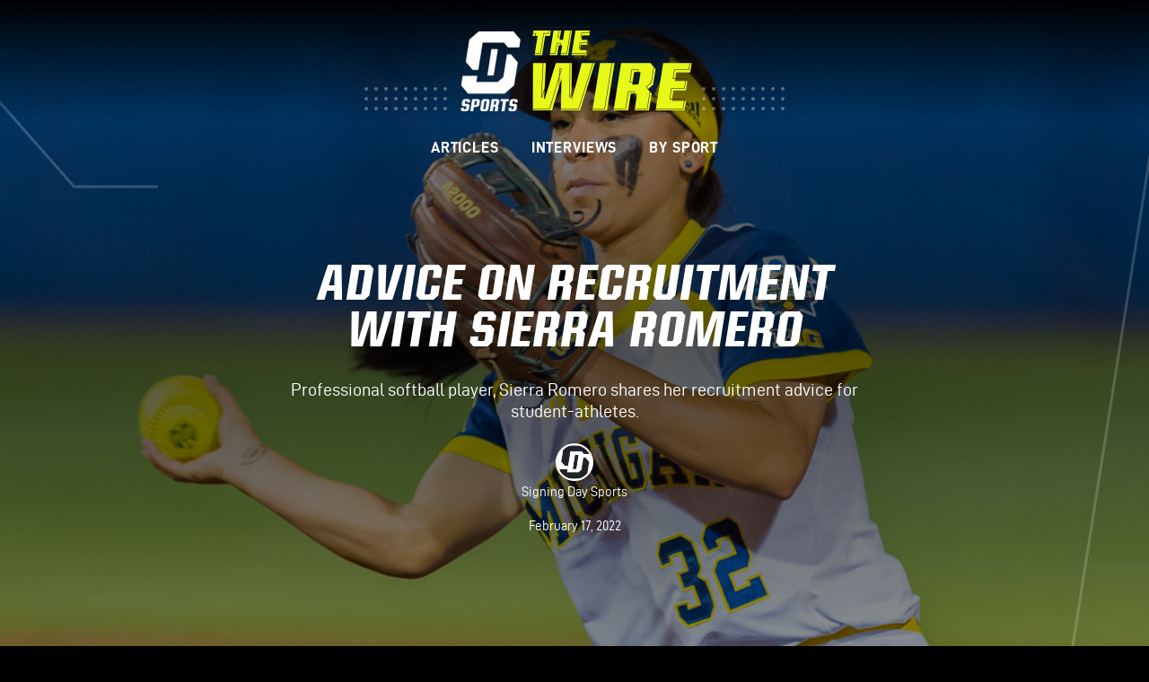

--- FILE ---
content_type: text/html; charset=UTF-8
request_url: https://thewire.signingdaysports.com/articles/advice-on-recruitment-with-sierra-romero/
body_size: 14717
content:
<!doctype html>
<html dir="ltr" lang="en-US" prefix="og: https://ogp.me/ns#">
<head>
	<meta http-equiv="Content-Type" content="text/html; charset=UTF-8" />
	<meta name="viewport" content="width=device-width, initial-scale=1, shrink-to-fit=no">
	<link rel="shortcut icon" href="/wp-content/uploads/favicon.png" />

	<title>Advice on Recruitment with Sierra Romero - Signing Day Sports</title>

	<link rel="profile" href="//gmpg.org/xfn/11" />
	<link href="https://fonts.googleapis.com/css?family=Raleway:400,400i,500,500i,700,700i" rel="stylesheet">
	<!--
	<link rel="apple-touch-icon" href="images/apple-touch-icon.png" />
	<link rel="apple-touch-icon" sizes="72x72" href="images/apple-touch-icon-72x72.png" />
	<link rel="apple-touch-icon" sizes="114x114" href="images/apple-touch-icon-114x114.png" />
	-->

	<!--[if lt IE 9]>
		<script src="//html5shim.googlecode.com/svn/trunk/html5.js"></script>
		<script src="//css3-mediaqueries-js.googlecode.com/svn/trunk/css3-mediaqueries.js"></script>
	<![endif]-->


	
		<!-- All in One SEO 4.9.3 - aioseo.com -->
	<meta name="description" content="Professional softball player, Sierra Romero shares her recruitment advice for student-athletes." />
	<meta name="robots" content="max-image-preview:large" />
	<meta name="author" content="Signing Day Sports"/>
	<link rel="canonical" href="https://thewire.signingdaysports.com/articles/advice-on-recruitment-with-sierra-romero/" />
	<meta name="generator" content="All in One SEO (AIOSEO) 4.9.3" />
		<meta property="og:locale" content="en_US" />
		<meta property="og:site_name" content="Signing Day Sports - The Wire" />
		<meta property="og:type" content="article" />
		<meta property="og:title" content="Advice on Recruitment with Sierra Romero - Signing Day Sports" />
		<meta property="og:description" content="Professional softball player, Sierra Romero shares her recruitment advice for student-athletes." />
		<meta property="og:url" content="https://thewire.signingdaysports.com/articles/advice-on-recruitment-with-sierra-romero/" />
		<meta property="article:published_time" content="2022-02-17T20:30:06+00:00" />
		<meta property="article:modified_time" content="2022-03-08T18:24:49+00:00" />
		<meta name="twitter:card" content="summary_large_image" />
		<meta name="twitter:title" content="Advice on Recruitment with Sierra Romero - Signing Day Sports" />
		<meta name="twitter:description" content="Professional softball player, Sierra Romero shares her recruitment advice for student-athletes." />
		<script type="application/ld+json" class="aioseo-schema">
			{"@context":"https:\/\/schema.org","@graph":[{"@type":"BlogPosting","@id":"https:\/\/thewire.signingdaysports.com\/articles\/advice-on-recruitment-with-sierra-romero\/#blogposting","name":"Advice on Recruitment with Sierra Romero - Signing Day Sports","headline":"Advice on Recruitment with Sierra Romero","author":{"@id":"https:\/\/thewire.signingdaysports.com\/author\/signingdaysports\/#author"},"publisher":{"@id":"https:\/\/thewire.signingdaysports.com\/#organization"},"image":{"@type":"ImageObject","url":"https:\/\/thewire.signingdaysports.com\/wp-content\/uploads\/SFB16_WCWS_OU_mgb_030_.jpg","width":1600,"height":900},"datePublished":"2022-02-17T13:30:06-07:00","dateModified":"2022-03-08T11:24:49-07:00","inLanguage":"en-US","mainEntityOfPage":{"@id":"https:\/\/thewire.signingdaysports.com\/articles\/advice-on-recruitment-with-sierra-romero\/#webpage"},"isPartOf":{"@id":"https:\/\/thewire.signingdaysports.com\/articles\/advice-on-recruitment-with-sierra-romero\/#webpage"},"articleSection":"Articles, Softball"},{"@type":"BreadcrumbList","@id":"https:\/\/thewire.signingdaysports.com\/articles\/advice-on-recruitment-with-sierra-romero\/#breadcrumblist","itemListElement":[{"@type":"ListItem","@id":"https:\/\/thewire.signingdaysports.com#listItem","position":1,"name":"Home","item":"https:\/\/thewire.signingdaysports.com","nextItem":{"@type":"ListItem","@id":"https:\/\/thewire.signingdaysports.com\/category\/articles\/#listItem","name":"Articles"}},{"@type":"ListItem","@id":"https:\/\/thewire.signingdaysports.com\/category\/articles\/#listItem","position":2,"name":"Articles","item":"https:\/\/thewire.signingdaysports.com\/category\/articles\/","nextItem":{"@type":"ListItem","@id":"https:\/\/thewire.signingdaysports.com\/articles\/advice-on-recruitment-with-sierra-romero\/#listItem","name":"Advice on Recruitment with Sierra Romero"},"previousItem":{"@type":"ListItem","@id":"https:\/\/thewire.signingdaysports.com#listItem","name":"Home"}},{"@type":"ListItem","@id":"https:\/\/thewire.signingdaysports.com\/articles\/advice-on-recruitment-with-sierra-romero\/#listItem","position":3,"name":"Advice on Recruitment with Sierra Romero","previousItem":{"@type":"ListItem","@id":"https:\/\/thewire.signingdaysports.com\/category\/articles\/#listItem","name":"Articles"}}]},{"@type":"Organization","@id":"https:\/\/thewire.signingdaysports.com\/#organization","name":"Signing Day Sports","description":"The Wire","url":"https:\/\/thewire.signingdaysports.com\/"},{"@type":"Person","@id":"https:\/\/thewire.signingdaysports.com\/author\/signingdaysports\/#author","url":"https:\/\/thewire.signingdaysports.com\/author\/signingdaysports\/","name":"Signing Day Sports","image":{"@type":"ImageObject","@id":"https:\/\/thewire.signingdaysports.com\/articles\/advice-on-recruitment-with-sierra-romero\/#authorImage","url":"https:\/\/secure.gravatar.com\/avatar\/9e6b97451a027acf35c4869d40d708cf6cb0220aaf1fbc5aeb055cc6f3cb3a33?s=96&d=mm&r=g","width":96,"height":96,"caption":"Signing Day Sports"}},{"@type":"WebPage","@id":"https:\/\/thewire.signingdaysports.com\/articles\/advice-on-recruitment-with-sierra-romero\/#webpage","url":"https:\/\/thewire.signingdaysports.com\/articles\/advice-on-recruitment-with-sierra-romero\/","name":"Advice on Recruitment with Sierra Romero - Signing Day Sports","description":"Professional softball player, Sierra Romero shares her recruitment advice for student-athletes.","inLanguage":"en-US","isPartOf":{"@id":"https:\/\/thewire.signingdaysports.com\/#website"},"breadcrumb":{"@id":"https:\/\/thewire.signingdaysports.com\/articles\/advice-on-recruitment-with-sierra-romero\/#breadcrumblist"},"author":{"@id":"https:\/\/thewire.signingdaysports.com\/author\/signingdaysports\/#author"},"creator":{"@id":"https:\/\/thewire.signingdaysports.com\/author\/signingdaysports\/#author"},"image":{"@type":"ImageObject","url":"https:\/\/thewire.signingdaysports.com\/wp-content\/uploads\/SFB16_WCWS_OU_mgb_030_.jpg","@id":"https:\/\/thewire.signingdaysports.com\/articles\/advice-on-recruitment-with-sierra-romero\/#mainImage","width":1600,"height":900},"primaryImageOfPage":{"@id":"https:\/\/thewire.signingdaysports.com\/articles\/advice-on-recruitment-with-sierra-romero\/#mainImage"},"datePublished":"2022-02-17T13:30:06-07:00","dateModified":"2022-03-08T11:24:49-07:00"},{"@type":"WebSite","@id":"https:\/\/thewire.signingdaysports.com\/#website","url":"https:\/\/thewire.signingdaysports.com\/","name":"Signing Day Sports","description":"The Wire","inLanguage":"en-US","publisher":{"@id":"https:\/\/thewire.signingdaysports.com\/#organization"}}]}
		</script>
		<!-- All in One SEO -->


	<!-- This site is optimized with the Yoast SEO plugin v26.8 - https://yoast.com/product/yoast-seo-wordpress/ -->
	<meta name="description" content="Professional softball player, Sierra Romero shares her recruitment advice for student athletes." />
	<link rel="canonical" href="https://thewire.signingdaysports.com/articles/advice-on-recruitment-with-sierra-romero/" />
	<meta property="og:locale" content="en_US" />
	<meta property="og:type" content="article" />
	<meta property="og:title" content="Advice on Recruitment with Sierra Romero - Signing Day Sports" />
	<meta property="og:description" content="Professional softball player, Sierra Romero shares her recruitment advice for student athletes." />
	<meta property="og:url" content="https://thewire.signingdaysports.com/articles/advice-on-recruitment-with-sierra-romero/" />
	<meta property="og:site_name" content="Signing Day Sports" />
	<meta property="article:publisher" content="https://www.facebook.com/SigningDaySportsApp/" />
	<meta property="article:published_time" content="2022-02-17T20:30:06+00:00" />
	<meta property="article:modified_time" content="2022-03-08T18:24:49+00:00" />
	<meta property="og:image" content="https://thewire.signingdaysports.com/wp-content/uploads/SFB16_WCWS_OU_mgb_030_.jpg" />
	<meta property="og:image:width" content="1600" />
	<meta property="og:image:height" content="900" />
	<meta property="og:image:type" content="image/jpeg" />
	<meta name="author" content="Signing Day Sports" />
	<meta name="twitter:card" content="summary_large_image" />
	<meta name="twitter:creator" content="@SDSports" />
	<meta name="twitter:site" content="@SDSports" />
	<meta name="twitter:label1" content="Written by" />
	<meta name="twitter:data1" content="Signing Day Sports" />
	<meta name="twitter:label2" content="Est. reading time" />
	<meta name="twitter:data2" content="3 minutes" />
	<script type="application/ld+json" class="yoast-schema-graph">{"@context":"https://schema.org","@graph":[{"@type":"Article","@id":"https://thewire.signingdaysports.com/articles/advice-on-recruitment-with-sierra-romero/#article","isPartOf":{"@id":"https://thewire.signingdaysports.com/articles/advice-on-recruitment-with-sierra-romero/"},"author":{"name":"Signing Day Sports","@id":"https://thewire.signingdaysports.com/#/schema/person/07c462abeaba1ca033a1192355e70f1c"},"headline":"Advice on Recruitment with Sierra Romero","datePublished":"2022-02-17T20:30:06+00:00","dateModified":"2022-03-08T18:24:49+00:00","mainEntityOfPage":{"@id":"https://thewire.signingdaysports.com/articles/advice-on-recruitment-with-sierra-romero/"},"wordCount":507,"commentCount":0,"publisher":{"@id":"https://thewire.signingdaysports.com/#organization"},"image":{"@id":"https://thewire.signingdaysports.com/articles/advice-on-recruitment-with-sierra-romero/#primaryimage"},"thumbnailUrl":"https://thewire.signingdaysports.com/wp-content/uploads/SFB16_WCWS_OU_mgb_030_.jpg","articleSection":["Articles","Softball"],"inLanguage":"en-US","potentialAction":[{"@type":"CommentAction","name":"Comment","target":["https://thewire.signingdaysports.com/articles/advice-on-recruitment-with-sierra-romero/#respond"]}]},{"@type":"WebPage","@id":"https://thewire.signingdaysports.com/articles/advice-on-recruitment-with-sierra-romero/","url":"https://thewire.signingdaysports.com/articles/advice-on-recruitment-with-sierra-romero/","name":"Advice on Recruitment with Sierra Romero - Signing Day Sports","isPartOf":{"@id":"https://thewire.signingdaysports.com/#website"},"primaryImageOfPage":{"@id":"https://thewire.signingdaysports.com/articles/advice-on-recruitment-with-sierra-romero/#primaryimage"},"image":{"@id":"https://thewire.signingdaysports.com/articles/advice-on-recruitment-with-sierra-romero/#primaryimage"},"thumbnailUrl":"https://thewire.signingdaysports.com/wp-content/uploads/SFB16_WCWS_OU_mgb_030_.jpg","datePublished":"2022-02-17T20:30:06+00:00","dateModified":"2022-03-08T18:24:49+00:00","description":"Professional softball player, Sierra Romero shares her recruitment advice for student athletes.","breadcrumb":{"@id":"https://thewire.signingdaysports.com/articles/advice-on-recruitment-with-sierra-romero/#breadcrumb"},"inLanguage":"en-US","potentialAction":[{"@type":"ReadAction","target":["https://thewire.signingdaysports.com/articles/advice-on-recruitment-with-sierra-romero/"]}]},{"@type":"ImageObject","inLanguage":"en-US","@id":"https://thewire.signingdaysports.com/articles/advice-on-recruitment-with-sierra-romero/#primaryimage","url":"https://thewire.signingdaysports.com/wp-content/uploads/SFB16_WCWS_OU_mgb_030_.jpg","contentUrl":"https://thewire.signingdaysports.com/wp-content/uploads/SFB16_WCWS_OU_mgb_030_.jpg","width":1600,"height":900},{"@type":"BreadcrumbList","@id":"https://thewire.signingdaysports.com/articles/advice-on-recruitment-with-sierra-romero/#breadcrumb","itemListElement":[{"@type":"ListItem","position":1,"name":"Home","item":"https://thewire.signingdaysports.com/"},{"@type":"ListItem","position":2,"name":"Advice on Recruitment with Sierra Romero"}]},{"@type":"WebSite","@id":"https://thewire.signingdaysports.com/#website","url":"https://thewire.signingdaysports.com/","name":"Signing Day Sports","description":"The Wire","publisher":{"@id":"https://thewire.signingdaysports.com/#organization"},"potentialAction":[{"@type":"SearchAction","target":{"@type":"EntryPoint","urlTemplate":"https://thewire.signingdaysports.com/?s={search_term_string}"},"query-input":{"@type":"PropertyValueSpecification","valueRequired":true,"valueName":"search_term_string"}}],"inLanguage":"en-US"},{"@type":"Organization","@id":"https://thewire.signingdaysports.com/#organization","name":"Signing Day Sports","url":"https://thewire.signingdaysports.com/","logo":{"@type":"ImageObject","inLanguage":"en-US","@id":"https://thewire.signingdaysports.com/#/schema/logo/image/","url":"https://thewire.signingdaysports.com/wp-content/uploads/actual-logo.webp","contentUrl":"https://thewire.signingdaysports.com/wp-content/uploads/actual-logo.webp","width":1200,"height":628,"caption":"Signing Day Sports"},"image":{"@id":"https://thewire.signingdaysports.com/#/schema/logo/image/"},"sameAs":["https://www.facebook.com/SigningDaySportsApp/","https://x.com/SDSports","https://www.instagram.com/signingdaysports/"]},{"@type":"Person","@id":"https://thewire.signingdaysports.com/#/schema/person/07c462abeaba1ca033a1192355e70f1c","name":"Signing Day Sports","image":{"@type":"ImageObject","inLanguage":"en-US","@id":"https://thewire.signingdaysports.com/#/schema/person/image/","url":"https://secure.gravatar.com/avatar/9e6b97451a027acf35c4869d40d708cf6cb0220aaf1fbc5aeb055cc6f3cb3a33?s=96&d=mm&r=g","contentUrl":"https://secure.gravatar.com/avatar/9e6b97451a027acf35c4869d40d708cf6cb0220aaf1fbc5aeb055cc6f3cb3a33?s=96&d=mm&r=g","caption":"Signing Day Sports"},"description":"Signing Day Sports is your direct recruiting connection to college coaches. Our platform provides digital resources to upload videos that demonstrate and verify every aspect of your game. Your road to Signing Day begins here.","sameAs":["https://signingdaysports.com/"],"url":"https://thewire.signingdaysports.com/author/signingdaysports/"}]}</script>
	<!-- / Yoast SEO plugin. -->


<link rel='dns-prefetch' href='//a.omappapi.com' />
<link rel="alternate" type="application/rss+xml" title="Signing Day Sports &raquo; Feed" href="https://thewire.signingdaysports.com/feed/" />
<link rel="alternate" type="application/rss+xml" title="Signing Day Sports &raquo; Comments Feed" href="https://thewire.signingdaysports.com/comments/feed/" />
<link rel="alternate" type="text/calendar" title="Signing Day Sports &raquo; iCal Feed" href="https://thewire.signingdaysports.com/events/?ical=1" />
<link rel="alternate" type="application/rss+xml" title="Signing Day Sports &raquo; Advice on Recruitment with Sierra Romero Comments Feed" href="https://thewire.signingdaysports.com/articles/advice-on-recruitment-with-sierra-romero/feed/" />
<link rel="alternate" title="oEmbed (JSON)" type="application/json+oembed" href="https://thewire.signingdaysports.com/wp-json/oembed/1.0/embed?url=https%3A%2F%2Fthewire.signingdaysports.com%2Farticles%2Fadvice-on-recruitment-with-sierra-romero%2F" />
<link rel="alternate" title="oEmbed (XML)" type="text/xml+oembed" href="https://thewire.signingdaysports.com/wp-json/oembed/1.0/embed?url=https%3A%2F%2Fthewire.signingdaysports.com%2Farticles%2Fadvice-on-recruitment-with-sierra-romero%2F&#038;format=xml" />
		<!-- This site uses the Google Analytics by MonsterInsights plugin v9.11.1 - Using Analytics tracking - https://www.monsterinsights.com/ -->
							<script src="//www.googletagmanager.com/gtag/js?id=G-PKVXPT3DM9"  data-cfasync="false" data-wpfc-render="false" type="text/javascript" async></script>
			<script data-cfasync="false" data-wpfc-render="false" type="text/javascript">
				var mi_version = '9.11.1';
				var mi_track_user = true;
				var mi_no_track_reason = '';
								var MonsterInsightsDefaultLocations = {"page_location":"https:\/\/thewire.signingdaysports.com\/articles\/advice-on-recruitment-with-sierra-romero\/"};
								if ( typeof MonsterInsightsPrivacyGuardFilter === 'function' ) {
					var MonsterInsightsLocations = (typeof MonsterInsightsExcludeQuery === 'object') ? MonsterInsightsPrivacyGuardFilter( MonsterInsightsExcludeQuery ) : MonsterInsightsPrivacyGuardFilter( MonsterInsightsDefaultLocations );
				} else {
					var MonsterInsightsLocations = (typeof MonsterInsightsExcludeQuery === 'object') ? MonsterInsightsExcludeQuery : MonsterInsightsDefaultLocations;
				}

								var disableStrs = [
										'ga-disable-G-PKVXPT3DM9',
									];

				/* Function to detect opted out users */
				function __gtagTrackerIsOptedOut() {
					for (var index = 0; index < disableStrs.length; index++) {
						if (document.cookie.indexOf(disableStrs[index] + '=true') > -1) {
							return true;
						}
					}

					return false;
				}

				/* Disable tracking if the opt-out cookie exists. */
				if (__gtagTrackerIsOptedOut()) {
					for (var index = 0; index < disableStrs.length; index++) {
						window[disableStrs[index]] = true;
					}
				}

				/* Opt-out function */
				function __gtagTrackerOptout() {
					for (var index = 0; index < disableStrs.length; index++) {
						document.cookie = disableStrs[index] + '=true; expires=Thu, 31 Dec 2099 23:59:59 UTC; path=/';
						window[disableStrs[index]] = true;
					}
				}

				if ('undefined' === typeof gaOptout) {
					function gaOptout() {
						__gtagTrackerOptout();
					}
				}
								window.dataLayer = window.dataLayer || [];

				window.MonsterInsightsDualTracker = {
					helpers: {},
					trackers: {},
				};
				if (mi_track_user) {
					function __gtagDataLayer() {
						dataLayer.push(arguments);
					}

					function __gtagTracker(type, name, parameters) {
						if (!parameters) {
							parameters = {};
						}

						if (parameters.send_to) {
							__gtagDataLayer.apply(null, arguments);
							return;
						}

						if (type === 'event') {
														parameters.send_to = monsterinsights_frontend.v4_id;
							var hookName = name;
							if (typeof parameters['event_category'] !== 'undefined') {
								hookName = parameters['event_category'] + ':' + name;
							}

							if (typeof MonsterInsightsDualTracker.trackers[hookName] !== 'undefined') {
								MonsterInsightsDualTracker.trackers[hookName](parameters);
							} else {
								__gtagDataLayer('event', name, parameters);
							}
							
						} else {
							__gtagDataLayer.apply(null, arguments);
						}
					}

					__gtagTracker('js', new Date());
					__gtagTracker('set', {
						'developer_id.dZGIzZG': true,
											});
					if ( MonsterInsightsLocations.page_location ) {
						__gtagTracker('set', MonsterInsightsLocations);
					}
										__gtagTracker('config', 'G-PKVXPT3DM9', {"forceSSL":"true","link_attribution":"true"} );
										window.gtag = __gtagTracker;										(function () {
						/* https://developers.google.com/analytics/devguides/collection/analyticsjs/ */
						/* ga and __gaTracker compatibility shim. */
						var noopfn = function () {
							return null;
						};
						var newtracker = function () {
							return new Tracker();
						};
						var Tracker = function () {
							return null;
						};
						var p = Tracker.prototype;
						p.get = noopfn;
						p.set = noopfn;
						p.send = function () {
							var args = Array.prototype.slice.call(arguments);
							args.unshift('send');
							__gaTracker.apply(null, args);
						};
						var __gaTracker = function () {
							var len = arguments.length;
							if (len === 0) {
								return;
							}
							var f = arguments[len - 1];
							if (typeof f !== 'object' || f === null || typeof f.hitCallback !== 'function') {
								if ('send' === arguments[0]) {
									var hitConverted, hitObject = false, action;
									if ('event' === arguments[1]) {
										if ('undefined' !== typeof arguments[3]) {
											hitObject = {
												'eventAction': arguments[3],
												'eventCategory': arguments[2],
												'eventLabel': arguments[4],
												'value': arguments[5] ? arguments[5] : 1,
											}
										}
									}
									if ('pageview' === arguments[1]) {
										if ('undefined' !== typeof arguments[2]) {
											hitObject = {
												'eventAction': 'page_view',
												'page_path': arguments[2],
											}
										}
									}
									if (typeof arguments[2] === 'object') {
										hitObject = arguments[2];
									}
									if (typeof arguments[5] === 'object') {
										Object.assign(hitObject, arguments[5]);
									}
									if ('undefined' !== typeof arguments[1].hitType) {
										hitObject = arguments[1];
										if ('pageview' === hitObject.hitType) {
											hitObject.eventAction = 'page_view';
										}
									}
									if (hitObject) {
										action = 'timing' === arguments[1].hitType ? 'timing_complete' : hitObject.eventAction;
										hitConverted = mapArgs(hitObject);
										__gtagTracker('event', action, hitConverted);
									}
								}
								return;
							}

							function mapArgs(args) {
								var arg, hit = {};
								var gaMap = {
									'eventCategory': 'event_category',
									'eventAction': 'event_action',
									'eventLabel': 'event_label',
									'eventValue': 'event_value',
									'nonInteraction': 'non_interaction',
									'timingCategory': 'event_category',
									'timingVar': 'name',
									'timingValue': 'value',
									'timingLabel': 'event_label',
									'page': 'page_path',
									'location': 'page_location',
									'title': 'page_title',
									'referrer' : 'page_referrer',
								};
								for (arg in args) {
																		if (!(!args.hasOwnProperty(arg) || !gaMap.hasOwnProperty(arg))) {
										hit[gaMap[arg]] = args[arg];
									} else {
										hit[arg] = args[arg];
									}
								}
								return hit;
							}

							try {
								f.hitCallback();
							} catch (ex) {
							}
						};
						__gaTracker.create = newtracker;
						__gaTracker.getByName = newtracker;
						__gaTracker.getAll = function () {
							return [];
						};
						__gaTracker.remove = noopfn;
						__gaTracker.loaded = true;
						window['__gaTracker'] = __gaTracker;
					})();
									} else {
										console.log("");
					(function () {
						function __gtagTracker() {
							return null;
						}

						window['__gtagTracker'] = __gtagTracker;
						window['gtag'] = __gtagTracker;
					})();
									}
			</script>
							<!-- / Google Analytics by MonsterInsights -->
		<style id='wp-img-auto-sizes-contain-inline-css' type='text/css'>
img:is([sizes=auto i],[sizes^="auto," i]){contain-intrinsic-size:3000px 1500px}
/*# sourceURL=wp-img-auto-sizes-contain-inline-css */
</style>
<link rel='stylesheet' id='sbi_styles-css' href='https://thewire.signingdaysports.com/wp-content/plugins/instagram-feed/css/sbi-styles.min.css' type='text/css' media='all' />
<link rel='stylesheet' id='ajax-load-more-css' href='https://thewire.signingdaysports.com/wp-content/plugins/ajax-load-more/build/frontend/ajax-load-more.min.css' type='text/css' media='all' />
<link rel='stylesheet' id='foobox-free-min-css' href='https://thewire.signingdaysports.com/wp-content/plugins/foobox-image-lightbox-premium/free/css/foobox.free.min.css' type='text/css' media='all' />
<link rel='stylesheet' id='ajax-load-more-filters-css' href='https://thewire.signingdaysports.com/wp-content/plugins/ajax-load-more-pro/pro/ajax-load-more-filters/dist/css/styles.css' type='text/css' media='all' />
<link rel='stylesheet' id='bootstrap-css' href='https://thewire.signingdaysports.com/wp-content/themes/the-wire-twentyone/assets/css/bootstrap.min.css' type='text/css' media='all' />
<link rel='stylesheet' id='owlstyles-css' href='https://thewire.signingdaysports.com/wp-content/themes/the-wire-twentyone/assets/css/owl.carousel.min.css' type='text/css' media='all' />
<link rel='stylesheet' id='biscuit-css' href='https://thewire.signingdaysports.com/wp-content/themes/the-wire-twentyone/style.css' type='text/css' media='all' />
<script type="text/javascript" src="https://thewire.signingdaysports.com/wp-content/plugins/google-analytics-for-wordpress/assets/js/frontend-gtag.min.js" id="monsterinsights-frontend-script-js" async="async" data-wp-strategy="async"></script>
<script data-cfasync="false" data-wpfc-render="false" type="text/javascript" id='monsterinsights-frontend-script-js-extra'>/* <![CDATA[ */
var monsterinsights_frontend = {"js_events_tracking":"true","download_extensions":"doc,pdf,ppt,zip,xls,docx,pptx,xlsx","inbound_paths":"[{\"path\":\"\\\/go\\\/\",\"label\":\"affiliate\"},{\"path\":\"\\\/recommend\\\/\",\"label\":\"affiliate\"}]","home_url":"https:\/\/thewire.signingdaysports.com","hash_tracking":"false","v4_id":"G-PKVXPT3DM9"};/* ]]> */
</script>
<script type="text/javascript" src="https://thewire.signingdaysports.com/wp-includes/js/jquery/jquery.min.js" id="jquery-core-js"></script>
<script type="text/javascript" src="https://thewire.signingdaysports.com/wp-includes/js/jquery/jquery-migrate.min.js" id="jquery-migrate-js"></script>
<script type="text/javascript" id="pushengage-sdk-init-js-after">
/* <![CDATA[ */
console.error("You haven’t finished setting up your site with PushEngage. Please connect your account!!");
//# sourceURL=pushengage-sdk-init-js-after
/* ]]> */
</script>
<script type="text/javascript" id="foobox-free-min-js-before">
/* <![CDATA[ */
/* Run FooBox FREE (v2.7.16) */
var FOOBOX = window.FOOBOX = {
	ready: true,
	disableOthers: false,
	o: {wordpress: { enabled: true }, countMessage:'image %index of %total', excludes:'.fbx-link,.nofoobox,.nolightbox,a[href*="pinterest.com/pin/create/button/"]', affiliate : { enabled: false }},
	selectors: [
		".gallery", ".wp-block-gallery", ".wp-caption", ".wp-block-image", "a:has(img[class*=wp-image-])", ".foobox"
	],
	pre: function( $ ){
		// Custom JavaScript (Pre)
		
	},
	post: function( $ ){
		// Custom JavaScript (Post)
		
		// Custom Captions Code
		
	},
	custom: function( $ ){
		// Custom Extra JS
		
	}
};
//# sourceURL=foobox-free-min-js-before
/* ]]> */
</script>
<script type="text/javascript" src="https://thewire.signingdaysports.com/wp-content/plugins/foobox-image-lightbox-premium/free/js/foobox.free.min.js" id="foobox-free-min-js"></script>
<link rel="https://api.w.org/" href="https://thewire.signingdaysports.com/wp-json/" /><link rel="alternate" title="JSON" type="application/json" href="https://thewire.signingdaysports.com/wp-json/wp/v2/posts/1276" /><link rel="EditURI" type="application/rsd+xml" title="RSD" href="https://thewire.signingdaysports.com/xmlrpc.php?rsd" />
<link rel='shortlink' href='https://thewire.signingdaysports.com/?p=1276' />

		<!-- GA Google Analytics @ https://m0n.co/ga -->
		<script async src="https://www.googletagmanager.com/gtag/js?id=G-PKVXPT3DM9"></script>
		<script>
			window.dataLayer = window.dataLayer || [];
			function gtag(){dataLayer.push(arguments);}
			gtag('js', new Date());
			gtag('config', 'G-PKVXPT3DM9');
		</script>

	<meta name="tec-api-version" content="v1"><meta name="tec-api-origin" content="https://thewire.signingdaysports.com"><link rel="alternate" href="https://thewire.signingdaysports.com/wp-json/tribe/events/v1/" /><style type="text/css">.recentcomments a{display:inline !important;padding:0 !important;margin:0 !important;}</style>		<style type="text/css" id="wp-custom-css">
			#scroll-arrow {
  position: fixed;
  bottom: 20px;
  right: 20px;
  width: 30px;
  height: 30px;
  background-color: #E7F818;
  border-radius: 50%;
  cursor: pointer;
  display: none;
  z-index: 9999;
  transition: opacity 0.3s;
}

#scroll-arrow::before {
  content: "";
  position: absolute;
  top: 50%;
  left: 50%;
  transform: translate(-50%, -50%);
  width: 20px;
  height: 20px;
  background-image: url(https://thewire.signingdaysports.com/wp-content/uploads/down-arrow.png);
  background-repeat: no-repeat;
  background-size: contain;
}

.show-arrow {
  opacity: 1 !important;
}
		</style>
		<style id="sccss"></style>
<!-- Google Tag Manager -->
<script>(function(w,d,s,l,i){w[l]=w[l]||[];w[l].push({'gtm.start':
new Date().getTime(),event:'gtm.js'});var f=d.getElementsByTagName(s)[0],
j=d.createElement(s),dl=l!='dataLayer'?'&l='+l:'';j.async=true;j.src=
'https://www.googletagmanager.com/gtm.js?id='+i+dl;f.parentNode.insertBefore(j,f);
})(window,document,'script','dataLayer','GTM-K9DPGD3');</script>
<!-- End Google Tag Manager -->

<style id='global-styles-inline-css' type='text/css'>
:root{--wp--preset--aspect-ratio--square: 1;--wp--preset--aspect-ratio--4-3: 4/3;--wp--preset--aspect-ratio--3-4: 3/4;--wp--preset--aspect-ratio--3-2: 3/2;--wp--preset--aspect-ratio--2-3: 2/3;--wp--preset--aspect-ratio--16-9: 16/9;--wp--preset--aspect-ratio--9-16: 9/16;--wp--preset--color--black: #000000;--wp--preset--color--cyan-bluish-gray: #abb8c3;--wp--preset--color--white: #ffffff;--wp--preset--color--pale-pink: #f78da7;--wp--preset--color--vivid-red: #cf2e2e;--wp--preset--color--luminous-vivid-orange: #ff6900;--wp--preset--color--luminous-vivid-amber: #fcb900;--wp--preset--color--light-green-cyan: #7bdcb5;--wp--preset--color--vivid-green-cyan: #00d084;--wp--preset--color--pale-cyan-blue: #8ed1fc;--wp--preset--color--vivid-cyan-blue: #0693e3;--wp--preset--color--vivid-purple: #9b51e0;--wp--preset--gradient--vivid-cyan-blue-to-vivid-purple: linear-gradient(135deg,rgb(6,147,227) 0%,rgb(155,81,224) 100%);--wp--preset--gradient--light-green-cyan-to-vivid-green-cyan: linear-gradient(135deg,rgb(122,220,180) 0%,rgb(0,208,130) 100%);--wp--preset--gradient--luminous-vivid-amber-to-luminous-vivid-orange: linear-gradient(135deg,rgb(252,185,0) 0%,rgb(255,105,0) 100%);--wp--preset--gradient--luminous-vivid-orange-to-vivid-red: linear-gradient(135deg,rgb(255,105,0) 0%,rgb(207,46,46) 100%);--wp--preset--gradient--very-light-gray-to-cyan-bluish-gray: linear-gradient(135deg,rgb(238,238,238) 0%,rgb(169,184,195) 100%);--wp--preset--gradient--cool-to-warm-spectrum: linear-gradient(135deg,rgb(74,234,220) 0%,rgb(151,120,209) 20%,rgb(207,42,186) 40%,rgb(238,44,130) 60%,rgb(251,105,98) 80%,rgb(254,248,76) 100%);--wp--preset--gradient--blush-light-purple: linear-gradient(135deg,rgb(255,206,236) 0%,rgb(152,150,240) 100%);--wp--preset--gradient--blush-bordeaux: linear-gradient(135deg,rgb(254,205,165) 0%,rgb(254,45,45) 50%,rgb(107,0,62) 100%);--wp--preset--gradient--luminous-dusk: linear-gradient(135deg,rgb(255,203,112) 0%,rgb(199,81,192) 50%,rgb(65,88,208) 100%);--wp--preset--gradient--pale-ocean: linear-gradient(135deg,rgb(255,245,203) 0%,rgb(182,227,212) 50%,rgb(51,167,181) 100%);--wp--preset--gradient--electric-grass: linear-gradient(135deg,rgb(202,248,128) 0%,rgb(113,206,126) 100%);--wp--preset--gradient--midnight: linear-gradient(135deg,rgb(2,3,129) 0%,rgb(40,116,252) 100%);--wp--preset--font-size--small: 13px;--wp--preset--font-size--medium: 20px;--wp--preset--font-size--large: 36px;--wp--preset--font-size--x-large: 42px;--wp--preset--spacing--20: 0.44rem;--wp--preset--spacing--30: 0.67rem;--wp--preset--spacing--40: 1rem;--wp--preset--spacing--50: 1.5rem;--wp--preset--spacing--60: 2.25rem;--wp--preset--spacing--70: 3.38rem;--wp--preset--spacing--80: 5.06rem;--wp--preset--shadow--natural: 6px 6px 9px rgba(0, 0, 0, 0.2);--wp--preset--shadow--deep: 12px 12px 50px rgba(0, 0, 0, 0.4);--wp--preset--shadow--sharp: 6px 6px 0px rgba(0, 0, 0, 0.2);--wp--preset--shadow--outlined: 6px 6px 0px -3px rgb(255, 255, 255), 6px 6px rgb(0, 0, 0);--wp--preset--shadow--crisp: 6px 6px 0px rgb(0, 0, 0);}:where(.is-layout-flex){gap: 0.5em;}:where(.is-layout-grid){gap: 0.5em;}body .is-layout-flex{display: flex;}.is-layout-flex{flex-wrap: wrap;align-items: center;}.is-layout-flex > :is(*, div){margin: 0;}body .is-layout-grid{display: grid;}.is-layout-grid > :is(*, div){margin: 0;}:where(.wp-block-columns.is-layout-flex){gap: 2em;}:where(.wp-block-columns.is-layout-grid){gap: 2em;}:where(.wp-block-post-template.is-layout-flex){gap: 1.25em;}:where(.wp-block-post-template.is-layout-grid){gap: 1.25em;}.has-black-color{color: var(--wp--preset--color--black) !important;}.has-cyan-bluish-gray-color{color: var(--wp--preset--color--cyan-bluish-gray) !important;}.has-white-color{color: var(--wp--preset--color--white) !important;}.has-pale-pink-color{color: var(--wp--preset--color--pale-pink) !important;}.has-vivid-red-color{color: var(--wp--preset--color--vivid-red) !important;}.has-luminous-vivid-orange-color{color: var(--wp--preset--color--luminous-vivid-orange) !important;}.has-luminous-vivid-amber-color{color: var(--wp--preset--color--luminous-vivid-amber) !important;}.has-light-green-cyan-color{color: var(--wp--preset--color--light-green-cyan) !important;}.has-vivid-green-cyan-color{color: var(--wp--preset--color--vivid-green-cyan) !important;}.has-pale-cyan-blue-color{color: var(--wp--preset--color--pale-cyan-blue) !important;}.has-vivid-cyan-blue-color{color: var(--wp--preset--color--vivid-cyan-blue) !important;}.has-vivid-purple-color{color: var(--wp--preset--color--vivid-purple) !important;}.has-black-background-color{background-color: var(--wp--preset--color--black) !important;}.has-cyan-bluish-gray-background-color{background-color: var(--wp--preset--color--cyan-bluish-gray) !important;}.has-white-background-color{background-color: var(--wp--preset--color--white) !important;}.has-pale-pink-background-color{background-color: var(--wp--preset--color--pale-pink) !important;}.has-vivid-red-background-color{background-color: var(--wp--preset--color--vivid-red) !important;}.has-luminous-vivid-orange-background-color{background-color: var(--wp--preset--color--luminous-vivid-orange) !important;}.has-luminous-vivid-amber-background-color{background-color: var(--wp--preset--color--luminous-vivid-amber) !important;}.has-light-green-cyan-background-color{background-color: var(--wp--preset--color--light-green-cyan) !important;}.has-vivid-green-cyan-background-color{background-color: var(--wp--preset--color--vivid-green-cyan) !important;}.has-pale-cyan-blue-background-color{background-color: var(--wp--preset--color--pale-cyan-blue) !important;}.has-vivid-cyan-blue-background-color{background-color: var(--wp--preset--color--vivid-cyan-blue) !important;}.has-vivid-purple-background-color{background-color: var(--wp--preset--color--vivid-purple) !important;}.has-black-border-color{border-color: var(--wp--preset--color--black) !important;}.has-cyan-bluish-gray-border-color{border-color: var(--wp--preset--color--cyan-bluish-gray) !important;}.has-white-border-color{border-color: var(--wp--preset--color--white) !important;}.has-pale-pink-border-color{border-color: var(--wp--preset--color--pale-pink) !important;}.has-vivid-red-border-color{border-color: var(--wp--preset--color--vivid-red) !important;}.has-luminous-vivid-orange-border-color{border-color: var(--wp--preset--color--luminous-vivid-orange) !important;}.has-luminous-vivid-amber-border-color{border-color: var(--wp--preset--color--luminous-vivid-amber) !important;}.has-light-green-cyan-border-color{border-color: var(--wp--preset--color--light-green-cyan) !important;}.has-vivid-green-cyan-border-color{border-color: var(--wp--preset--color--vivid-green-cyan) !important;}.has-pale-cyan-blue-border-color{border-color: var(--wp--preset--color--pale-cyan-blue) !important;}.has-vivid-cyan-blue-border-color{border-color: var(--wp--preset--color--vivid-cyan-blue) !important;}.has-vivid-purple-border-color{border-color: var(--wp--preset--color--vivid-purple) !important;}.has-vivid-cyan-blue-to-vivid-purple-gradient-background{background: var(--wp--preset--gradient--vivid-cyan-blue-to-vivid-purple) !important;}.has-light-green-cyan-to-vivid-green-cyan-gradient-background{background: var(--wp--preset--gradient--light-green-cyan-to-vivid-green-cyan) !important;}.has-luminous-vivid-amber-to-luminous-vivid-orange-gradient-background{background: var(--wp--preset--gradient--luminous-vivid-amber-to-luminous-vivid-orange) !important;}.has-luminous-vivid-orange-to-vivid-red-gradient-background{background: var(--wp--preset--gradient--luminous-vivid-orange-to-vivid-red) !important;}.has-very-light-gray-to-cyan-bluish-gray-gradient-background{background: var(--wp--preset--gradient--very-light-gray-to-cyan-bluish-gray) !important;}.has-cool-to-warm-spectrum-gradient-background{background: var(--wp--preset--gradient--cool-to-warm-spectrum) !important;}.has-blush-light-purple-gradient-background{background: var(--wp--preset--gradient--blush-light-purple) !important;}.has-blush-bordeaux-gradient-background{background: var(--wp--preset--gradient--blush-bordeaux) !important;}.has-luminous-dusk-gradient-background{background: var(--wp--preset--gradient--luminous-dusk) !important;}.has-pale-ocean-gradient-background{background: var(--wp--preset--gradient--pale-ocean) !important;}.has-electric-grass-gradient-background{background: var(--wp--preset--gradient--electric-grass) !important;}.has-midnight-gradient-background{background: var(--wp--preset--gradient--midnight) !important;}.has-small-font-size{font-size: var(--wp--preset--font-size--small) !important;}.has-medium-font-size{font-size: var(--wp--preset--font-size--medium) !important;}.has-large-font-size{font-size: var(--wp--preset--font-size--large) !important;}.has-x-large-font-size{font-size: var(--wp--preset--font-size--x-large) !important;}
/*# sourceURL=global-styles-inline-css */
</style>
</head>

<body class="wp-singular post-template-default single single-post postid-1276 single-format-standard wp-theme-the-wire-twentyone tribe-no-js page-template-the-wire-twenty-one advice-on-recruitment-with-sierra-romero" itemscope itemtype="http://schema.org/WebPage">

<!-- Google Tag Manager (noscript) -->
<noscript><iframe src="https://www.googletagmanager.com/ns.html?id=GTM-K9DPGD3"
height="0" width="0" style="display:none;visibility:hidden"></iframe></noscript>
<!-- End Google Tag Manager (noscript) -->


<a href="#content" class="visually-hidden">Skip to main content</a>

	<!-- HEADER TEST -->
	<div class="container-fluid d-print-none" role="heading">
		<div class="row">

			<nav class="navbar fixed-top navbar-expand-lg nav-large" role="navigation" itemscope="itemscope" itemtype="http://schema.org/SiteNavigationElement">

				
					<div class="header-logo" itemscope itemtype="http://schema.org/Organization">

												<a class="desktop-logo no-border" href="https://thewire.signingdaysports.com/" title="Signing Day Sports" rel="home" itemprop="url">
							<img src="https://thewire.signingdaysports.com/wp-content/uploads/sds_logo_the_wire_color@2x.png" alt="" width="468" height="94" itemprop="logo">
						</a>
						<a class="mobile-logo no-border" href="https://thewire.signingdaysports.com/" title="Signing Day Sports" rel="home" itemprop="url">
							<img src="https://thewire.signingdaysports.com/wp-content/uploads/sds_logo_white_mark.png" alt="" width="58" height="60" itemprop="logo">
						</a>

					</div><!-- /.fheader-logo -->

				
				<div class="secondary-menu">
					<ul id="menu-secondary-navigation" class="sf-menu">

						<li>
							
						</li>
						
					</ul>
				</div>
				<!--/.secondary-menu-->
	

				<div class="desktop-menu">
					<ul id="menu-primary-navigation" class="sf-menu">
						<li id="menu-item-267" class="menu-item menu-item-type-post_type menu-item-object-page menu-item-267 depth-0"><a href="https://thewire.signingdaysports.com/articles/" data-ps2id-api="true" class="link link-depth-0"><span>Articles</span></a></li>
<li id="menu-item-268" class="menu-item menu-item-type-post_type menu-item-object-page menu-item-268 depth-0"><a href="https://thewire.signingdaysports.com/interviews/" data-ps2id-api="true" class="link link-depth-0"><span>Interviews</span></a></li>
<li id="menu-item-442" class="menu-item menu-item-type-custom menu-item-object-custom menu-item-has-children menu-item-442 depth-0"><a href="#" data-ps2id-api="true" class="link link-depth-0"><span>By Sport</span></a>
<ul class="sub-menu">
	<li id="menu-item-443" class="menu-item menu-item-type-post_type menu-item-object-page menu-item-443 depth-1"><a href="https://thewire.signingdaysports.com/football/" data-ps2id-api="true" class="link link-depth-1"><span>Football</span></a></li>
	<li id="menu-item-467" class="menu-item menu-item-type-post_type menu-item-object-page menu-item-467 depth-1"><a href="https://thewire.signingdaysports.com/baseball/" data-ps2id-api="true" class="link link-depth-1"><span>Baseball</span></a></li>
	<li id="menu-item-468" class="menu-item menu-item-type-post_type menu-item-object-page menu-item-468 depth-1"><a href="https://thewire.signingdaysports.com/softball/" data-ps2id-api="true" class="link link-depth-1"><span>Softball</span></a></li>
	<li id="menu-item-466" class="menu-item menu-item-type-post_type menu-item-object-page menu-item-466 depth-1"><a href="https://thewire.signingdaysports.com/soccer/" data-ps2id-api="true" class="link link-depth-1"><span>Soccer</span></a></li>
</ul>
</li>
						<!-- <li>
							<a href="#" data-bs-toggle="modal" data-bs-target=".searchModal"><i data-feather="search"></i><span class="visually-hidden">Search</span></a>
						</li> -->
					</ul>
				</div><!--/.desktop-menu-->

				<a class="btn btn-primary btn-sm mobile-nav-button" href="https://signingdaysports.com/create-profile" target="_blank" role="button">Sign Up</a>

				<button class="navbar-toggler" type="button" data-toggle="collapse" data-target="#mobileNav" aria-controls="mobileNav" aria-expanded="false" aria-label="Toggle navigation">
					<div class="nav-hamburger" id="mobile-toggle">
						<span></span>
						<span></span>
						<span></span>
						<span></span>
					</div>
      			</button>

				<!-- MOBILE MENU -->
				<div class="collapse navbar-collapse mobile-menu" id="mobileNav">
					<ul id="menu-mobile-navigation" class="open-mobile-menu"><li id="menu-item-477" class="menu-item menu-item-type-custom menu-item-object-custom menu-item-477"><a target="_blank" href="https://signingdaysports.com/pricing/" data-ps2id-api="true">Sign Up</a></li>
<li id="menu-item-469" class="menu-item menu-item-type-post_type menu-item-object-page menu-item-469"><a href="https://thewire.signingdaysports.com/articles/" data-ps2id-api="true">Articles</a></li>
<li id="menu-item-470" class="menu-item menu-item-type-post_type menu-item-object-page menu-item-470"><a href="https://thewire.signingdaysports.com/interviews/" data-ps2id-api="true">Interviews</a></li>
<li id="menu-item-471" class="menu-item menu-item-type-post_type menu-item-object-page menu-item-471"><a href="https://thewire.signingdaysports.com/podcasts/" data-ps2id-api="true">Podcasts</a></li>
<li id="menu-item-478" class="menu-item menu-item-type-custom menu-item-object-custom menu-item-has-children menu-item-478"><a href="#" data-ps2id-api="true">By Sport</a>
<ul class="sub-menu">
	<li id="menu-item-472" class="menu-item menu-item-type-post_type menu-item-object-page menu-item-472"><a href="https://thewire.signingdaysports.com/football/" data-ps2id-api="true">Football</a></li>
	<li id="menu-item-473" class="menu-item menu-item-type-post_type menu-item-object-page menu-item-473"><a href="https://thewire.signingdaysports.com/baseball/" data-ps2id-api="true">Baseball</a></li>
	<li id="menu-item-474" class="menu-item menu-item-type-post_type menu-item-object-page menu-item-474"><a href="https://thewire.signingdaysports.com/softball/" data-ps2id-api="true">Softball</a></li>
	<li id="menu-item-475" class="menu-item menu-item-type-post_type menu-item-object-page menu-item-475"><a href="https://thewire.signingdaysports.com/soccer/" data-ps2id-api="true">Soccer</a></li>
</ul>
</li>
</ul>					<!-- SEARCH FORM -->
<form role="search" method="get" class="modalsearch-form" action="https://thewire.signingdaysports.com/">
    <div class="form-group">
    	<label class="visually-hidden" for="s">Search for:</label>
        <input type="search" class="modalsearch-input" placeholder="Search..." name="s" value="" />
        <button class="modalsearch-submit" type="submit">Search</button>
    </div>
</form><!--/#searchform-->
.mobile-nav-button {
  display: none;
}

				</div><!--/.mobile-menu-->

			</nav><!--/.navbar navbar-default-->

		</div><!--/.row-->
	</div><!--/.container-fluid -->

	<!-- CONTENT -->
	
		<!-- LARGE IMAGE -->
		<div class="container-fluid content-wrapper">
			<div class="row">

				
					
						<!-- POST -->
						<div id="header-image" class="header-image-gradient header-image-post">
							<div class="details-bg">

								
								<div class="entry-header d-flex align-items-center justify-content-center">
									<div class="row">

										<div class="col-sm-12 col-md-12 col-lg-12">
											<h1 class="post-single-title">Advice on Recruitment with Sierra Romero</h1>
											<div class="post-single-excerpt"><p>Professional softball player, Sierra Romero shares her recruitment advice for student-athletes.</p>
</div>
										</div>

										<div class="col-sm-12 col-md-12 col-lg-12 post-single-metadata">
																							<a class="no-border" href="https://thewire.signingdaysports.com/author/signingdaysports/">
													<img class="post-single-author-image rounded-circle" src="https://thewire.signingdaysports.com/wp-content/uploads/sds_avatar-150x150.png" width="42" height="42" title="" alt="" />
												</a><br />
											
											<a href="https://thewire.signingdaysports.com/author/signingdaysports/" title="More by Signing Day Sports">
												Signing Day Sports											</a><br />

											
											<br />February 17, 2022
										</div><!--/.post-single-metadata-->

									</div><!--/.row-->
								</div><!-- /.entry-header -->


							</div><!-- /.details-bg -->
						</div><!-- /.header-image -->

					
				
			</div><!--/.row-->
		</div><!--/.container-fluid -->

		<main class="container-fluid" id="content" role="main" itemscope itemprop="mainContentOfPage">
			<div class="row">

	
	<div class="container-fluid gray-bg" style="padding-top: 80px; padding-bottom: 80px;">
		<div class="container blog-single">
			<div class="row">

				<article id="post-1276">

					
					<!-- INTRO -->
					<div class="col-sm-12 col-md-12 col-lg-8 offset-lg-2 blog-intro">

						<header class="pb-4">
							<h1 class="single-title">Advice on Recruitment with Sierra Romero</h1>
						</header>

						<!-- POST METADATA -->
						<div class="postmetadata">
							By <a href="https://thewire.signingdaysports.com/author/signingdaysports/" title="More by Signing Day Sports">Signing Day Sports</a><br />
							Published  3Y															In  <a href="https://thewire.signingdaysports.com/category/articles/" rel="category tag">Articles</a>, <a href="https://thewire.signingdaysports.com/category/softball/" rel="category tag">Softball</a><br />
													</div><!--/.postmetadata-->

						<!-- BLOG SUMMARY -->
						
					</div><!--/.blog-into-->

					<!-- FEATURED VIDEO OR IMAGE -->
					
						<div class="col-sm-12 col-md-12 col-lg-10 offset-lg-1 blog-single-image">

															<hr class="hr" size="1" />
							
							
						</div>

					
					<!-- CONTENT -->
					<div class="col-sm-12 col-md-12 col-lg-8 offset-lg-2 blog-content">

						<p>Sierra Romero, a professional softball player, was once a high school softball player looking to be recruited to the next level.</p>
<p>&#8220;During my recruitment process it was a bit different than the norm I was the top three recruit in the nation, so I did have a lot of coaches coming at me right away,&#8221; Romero said. </p>
<p>Even as a top recruit in the country, Romero still knew what she wanted from a school and what she wasn&#8217;t willing to give up. This is something Romero says is important for all recruits.</p>
<p>&#8220;I think that it&#8217;s important that in the recruitment process you make sure that you have those pros and those cons and those non-negotiables. Those things that you are looking for because at the end of the day, it&#8217;s your future it&#8217;s what you want to pursue and you have to look at it as what is best for you,&#8221; Romero said. </p>
<p>It&#8217;s important for student-athletes to know what they want and need from a school. Knowing these things will help student-athletes decide on a school and help them be content with their decision in the long run. </p>
<p>Romero didn&#8217;t experience first-hand the difficulties of the recruiting process. However, she knows the difficulties exist and wants student-athletes to have a great experience playing college sports just like she did. Signing Day Sports helps to ease these difficulties that arise in the recruiting process.</p>
<p><iframe title="YouTube video player" src="https://www.youtube.com/embed/0I8FJmt2QPI" width="560" height="315" frameborder="0" allowfullscreen="allowfullscreen"></iframe></p>
<p>&#8220;If you play softball and you want to go to the next level this app is here to help you and I encourage you to use it. I want you to have that same experience I did because it&#8217;s something you&#8217;ll never forget even ten years from now you&#8217;re going to always wish that you could go back,&#8221; Romero said.</p>
<p>The Signing Day Sports app is also designed to help college coaches not just student-athletes. College coaches can find everything they need to know about prospective athletes on the app. </p>
<p>&#8220;For college coaches, Signing Day Sports is going to be huge for your recruiting process. It&#8217;s already tough, you&#8217;re traveling every weekend while also trying to manage a team back home and get ready for your entire week,&#8221; Romero said. &#8220;With this app you are able to find those hidden gems and you are able to find if an athlete is really what you&#8217;re looking for. And then decide if you want to actually go out and see them. You can communicate with them through the app you&#8217;re going to get all verified video, stats, everything on there is going to be everything you are looking for,&#8221; Romero said.</p>
<p>The SDS makes the recruitment process simplifier for both college coaches and student-athletes. </p>
<p>&#8220;Now you have this one app Signing Day Sports where coaches can come find you and to me it&#8217;s like finding those hidden gems,&#8221; Romero said. &#8220;They didn&#8217;t know they needed you until they saw you on the app.&#8221;</p>

					</div><!-- .blog-content -->

					<!-- QUESTIONS FOR CONSIDERATION -->
					<div class="col-sm-12 col-md-12 col-lg-8 offset-lg-2">

						
						<!-- SALES BLURB -->
						
						<!-- RECOMMENDED READING -->
						
						<!-- AUTHOR BOX -->
						<div class="col-sm-12 col-md-12 col-lg-12 post-author-single">
							<div class="row">

								<div class="col-sm-3 col-md-3 col-lg-3">
																			<a href="https://thewire.signingdaysports.com/author/signingdaysports/"><img class="post-author-image rounded-circle" src="https://thewire.signingdaysports.com/wp-content/uploads/sds_avatar-150x150.png" alt="" /></a>
																	</div><!-- .post-author-image -->

								<div class="col-sm-9 col-md-9 col-lg-9 post-author-info">
									<h4>Signing Day Sports</h4>
									<p>Signing Day Sports is your direct recruiting connection to college coaches. Our platform provides digital resources to upload videos that demonstrate and verify every aspect of your game. Your road to Signing Day begins here.</p>
									<a href="https://thewire.signingdaysports.com/author/signingdaysports/" data-toggle="tooltip" data-title="More by Signing Day Sports" data-placement="top">
										<img src="https://thewire.signingdaysports.com/wp-content/themes/the-wire-twentyone/assets/icons/icon_user_read_more.png" alt="Signing Day Sports" />
									</a>
																																										<a href="https://www.facebook.com/SigningDaySportsApp" data-toggle="tooltip" data-title="Facebook" data-placement="top" target="_blank">
													<img src="https://thewire.signingdaysports.com/wp-content/uploads/icon_facebook.png" alt="Facebook" />
												</a>
																																												<a href="https://twitter.com/SDSports" data-toggle="tooltip" data-title="Twitter" data-placement="top" target="_blank">
													<img src="https://thewire.signingdaysports.com/wp-content/uploads/icon_twitter.png" alt="Twitter" />
												</a>
																																												<a href="https://www.instagram.com/signingdaysports/" data-toggle="tooltip" data-title="Instagram" data-placement="top" target="_blank">
													<img src="https://thewire.signingdaysports.com/wp-content/uploads/icon_instagram.png" alt="Instagram" />
												</a>
																																												<a href="https://www.tiktok.com/@signingdaysports?" data-toggle="tooltip" data-title="TikTok" data-placement="top" target="_blank">
													<img src="https://thewire.signingdaysports.com/wp-content/uploads/icon_tiktok.png" alt="TikTok" />
												</a>
																																												<a href="https://www.youtube.com/channel/UCbp2qfLGcso2XfBrBlDLxkA" data-toggle="tooltip" data-title="YouTube" data-placement="top" target="_blank">
													<img src="https://thewire.signingdaysports.com/wp-content/uploads/icon_youtube.png" alt="YouTube" />
												</a>
																																						</div><!-- .post-author-info -->

							</div><!-- .row -->
						</div><!-- .post-author-single -->

						<!-- COMMENTS -->
						
 <div id="commentBox" > <div class="inside">
	

<div id="commentForm">

	<div id="respond">

		<h3>Leave a comment</h3>

		
			<form class="form-horizontal" action="https://thewire.signingdaysports.com/wp-comments-post.php" method="post" >

				
					<div class="form-group">
						<div class="row">
							<div class="col-sm-6">
								<input type="text" name="author" class="form-control input-lg" id="author" placeholder="Name" value="" tabindex="1" aria-required='true' >
							</div>
							<label class="col-sm-4 control-label" for="author">Name (required)</label>
						</div>
					</div>

					<div class="form-group">
						<div class="row">
							<div class="col-sm-6">
								<input type="text" name="email" class="form-control input-lg" id="email" placeholder="Email (not displayed in comments)" value="" tabindex="2" aria-required='true' >
							</div>
							<label class="col-sm-4 control-label" for="email">Email (required)</label>
						</div>
					</div>


				
				<p>
					<textarea name="comment" class="form-control input-lg" rows="10" placeholder="Comment"></textarea>
				</p>

				<input name="submit" type="submit" class="btn btn-primary btn-lg" id="submit" tabindex="5" value="Submit Comment" /> <a rel="nofollow" id="cancel-comment-reply-link" href="/articles/advice-on-recruitment-with-sierra-romero/#respond" style="display:none;">Cancel comment</a>				<input type='hidden' name='comment_post_ID' value='1276' id='comment_post_ID' />
<input type='hidden' name='comment_parent' id='comment_parent' value='0' />

				<input type="hidden" id="killer_value" name="killer_value" value="8df707a948fac1b4a0f97aa554886ec8"/>
			</form>

		
	</div>

</div><!-- end commentform -->


 </div></div> 
					</div><!-- .blog-other-info -->

				</article><!-- #post-1276 -->

			</div><!-- /.row -->
		</div><!-- /.container -->
	</div><!-- /.container-fluid -->


			</div><!-- /.row -->
	</main><!-- /main -->
	
	
	<!-- FOOTER CALLOUT -->
	<div class="container-fluid footer-callout" id="footer-callout">
		<div class="row">

						    
			    			        <section class="full-width-text" style="background-image: url(https://thewire.signingdaysports.com/wp-content/uploads/bg_footer_ad.png);background-repeat: no-repeat;background-position: center center;background-size: cover;">
			    
			            <div class="details-bg">
			                			                    <div class="details">
			                        <p style="font-family: 'kairos3', Helvetica, Arial, sans-serif;font-size: 50px;margin-bottom: 42px">START YOUR</p>
<p style="font-family: 'kairos3', Helvetica, Arial, sans-serif;font-size: 68px;margin-bottom: 32px"><span style="color: #e7f818">JOURNEY</span></p>
<p style="font-family: 'kairos3', Helvetica, Arial, sans-serif;font-size: 42px">TO <span style="color: #e7f818">SIGNING DAY</span></p>
<p style="font-size: 22px;max-width: 600px">Downloading the SDS app allows colleges, coaches, and recruiters to see your profile in the national player database.</p>
<p><a class="btn btn-green btn-md" title="Get the App" href="https://signingdaysports.com/pricing/#table" target="_blank" rel="noopener">Get the App</a></p>
			                    </div><!-- /.details -->
			                			                			            </div><!-- /.details-bg -->

			        </section><!-- /.container-fluid -->
			    			    
		</div><!-- /.row -->
	</div><!-- /.footer-callout -->

	<!-- FOOTER -->
	<footer id="colophon" class="d-print-none" role="contentinfo">

		<!-- FOOTER LINKS -->
		<div class="container-fluid footer-links">
		    <div class="container">
				<div class="row">

					<!-- COULMN 1 -->
					<div class="col-sm-12 col-md-12 col-lg-9">
						<div class="row">

							<div class="col-sm-12 col-md-12 col-lg-3 footer-links-brand">

								<!-- LOGO -->
								
									<div class="footer-links-logo">

					            					    						<a class="no-border" href="https://thewire.signingdaysports.com/" title="Signing Day Sports" rel="home">
											<img src="https://thewire.signingdaysports.com/wp-content/uploads/sds_logo_black_mark@2x.png" alt="" width="83" height="110" >
										</a>

									</div><!-- /.footer-links-logo -->

								
								<!-- COPYRIGHT -->
								<div class="footer-links-copyright">
									<p>&copy; Signing Day Sports, 2026</p>
								</div><!-- /.footer-links-copyright -->

							</div><!-- /.footer-links-brand -->

							<!-- LEFT NAV COLUMN -->
							<div class="col-sm-12 col-md-4 col-lg-3 footer-links-list">
								<h6>About Us</h6>
								<ul id="menu-about-us" class="footer-menu"><li id="menu-item-577" class="menu-item menu-item-type-custom menu-item-object-custom menu-item-577"><a target="_blank" href="https://signingdaysports.com" data-ps2id-api="true">Our Company</a></li>
<li id="menu-item-620" class="menu-item menu-item-type-custom menu-item-object-custom menu-item-620"><a target="_blank" href="https://signingdaysports.com/pricing/" data-ps2id-api="true">Pricing</a></li>
<li id="menu-item-630" class="menu-item menu-item-type-custom menu-item-object-custom menu-item-630"><a target="_blank" href="https://signingdaysports.com/executives/" data-ps2id-api="true">Executives</a></li>
<li id="menu-item-580" class="menu-item menu-item-type-custom menu-item-object-custom menu-item-580"><a target="_blank" href="https://signingdaysports.com/contact/" data-ps2id-api="true">Contact Us</a></li>
</ul>							</div>

							<!-- MIDDLE NAV COLUMN -->
							<div class="col-sm-12 col-md-4 col-lg-3 footer-links-list">
								<h6>Coaches</h6>
								<ul id="menu-coaches" class="footer-menu"><li id="menu-item-626" class="menu-item menu-item-type-custom menu-item-object-custom menu-item-626"><a target="_blank" href="https://signingdaysports.com/contact/" data-ps2id-api="true">Contact Us</a></li>
<li id="menu-item-581" class="menu-item menu-item-type-custom menu-item-object-custom menu-item-581"><a target="_blank" href="https://signingdaysports.zendesk.com/hc/en-us/categories/13344500458263-For-Coaches" data-ps2id-api="true">Support</a></li>
</ul>							</div>

							<!-- RIGHT NAV COLUMN -->
							<div class="col-sm-12 col-md-4 col-lg-3 footer-links-list">
								<h6>Site and Legal</h6>
								<ul id="menu-site-and-legal" class="footer-menu"><li id="menu-item-627" class="menu-item menu-item-type-custom menu-item-object-custom menu-item-627"><a target="_blank" href="https://signingdaysports.com/privacy-policy/" data-ps2id-api="true">Privacy Policy</a></li>
<li id="menu-item-624" class="menu-item menu-item-type-custom menu-item-object-custom menu-item-624"><a target="_blank" href="https://signingdaysports.com/terms-of-service/" data-ps2id-api="true">Terms of Service</a></li>
</ul>							</div>

						</div><!-- /.row -->
					</div><!-- /.column-1 -->

					<!-- COULMN 2 -->
					<nav class="col-sm-12 col-md-12 col-lg-3 footer-additional-info">
						<div class="row">

															<p><span style="font-size: 19px"> </span><a href="https://play.google.com/store/apps/details?id=com.midwesterninteractive.thesigningday"><img loading="lazy" decoding="async" class="alignnone wp-image-1647 size-full" src="https://signingdaysports.com/wp-content/uploads/googleplaywhite.svg" alt="" width="231" height="67" /></a> <span style="font-size: 19px;width: 45%"> </span><a href="https://apps.apple.com/us/app/signing-day-sports/id1522761205"><img loading="lazy" decoding="async" class="alignnone wp-image-1646 size-full" src="https://signingdaysports.com/wp-content/uploads/appstorewhitesvg.svg" alt="" width="230" height="67" /></a></p>
<p>&nbsp;</p>
							
							<!-- SOCIAL MEDIA -->
															<div class="footer-links-social">
																														<a  class="no-border" href="https://www.facebook.com/SigningDaySportsApp" data-bs-toggle="tooltip" data-bs-title="Facebook" data-bs-placement="top" target="_blank">
												<img src="https://thewire.signingdaysports.com/wp-content/uploads/icon_facebook_black.png" alt="Facebook" width="32" height="32" />
											</a>
																																								<a  class="no-border" href="https://twitter.com/SDSports" data-bs-toggle="tooltip" data-bs-title="Twitter" data-bs-placement="top" target="_blank">
												<img src="https://thewire.signingdaysports.com/wp-content/uploads/icon_twitter_black.png" alt="Twitter" width="32" height="32" />
											</a>
																																								<a  class="no-border" href="https://www.instagram.com/signingdaysports/" data-bs-toggle="tooltip" data-bs-title="Instagram" data-bs-placement="top" target="_blank">
												<img src="https://thewire.signingdaysports.com/wp-content/uploads/icon_instagram_black.png" alt="Instagram" width="32" height="32" />
											</a>
																																								<a  class="no-border" href="https://www.youtube.com/channel/UCbp2qfLGcso2XfBrBlDLxkA" data-bs-toggle="tooltip" data-bs-title="YouTube" data-bs-placement="top" target="_blank">
												<img src="https://thewire.signingdaysports.com/wp-content/uploads/icon_youtube_black.png" alt="YouTube" width="32" height="32" />
											</a>
																											</div><!-- /.footer-links-social -->
							
						</div><!-- /.row -->
					</nav><!-- /.footer-additional-info -->

				</div><!-- /.row -->
			</div><!-- /.row -->
		</div><!-- /.container-fluid -->

	</footer><!-- /#colophon -->

	<!-- SEARCH MODAL -->
	<div class="modal modal-fullscreen fade searchModal d-print-none" tabindex="-1" role="search" aria-labelledby="Search">
		<div class="modal-dialog" role="document">
			<div class="modal-content">

				<div class="modal-header">
					<button type="button" class="btn-close" data-bs-dismiss="modal" aria-label="Close"></button>
				</div>

				<div class="modal-body">

					<div class="col-sm-12 col-md-12 col-lg-12">
						<!-- SEARCH FORM -->
<form role="search" method="get" class="modalsearch-form" action="https://thewire.signingdaysports.com/">
    <div class="form-group">
    	<label class="visually-hidden" for="s">Search for:</label>
        <input type="search" class="modalsearch-input" placeholder="Search..." name="s" value="" />
        <button class="modalsearch-submit" type="submit">Search</button>
    </div>
</form><!--/#searchform-->
					</div><!-- /.column -->

				</div><!-- /.modal-body -->

			</div><!-- /.modal-content -->
		</div><!-- /.modal-dialog -->
	</div><!-- /.modal-fullscreen -->

<script type="speculationrules">
{"prefetch":[{"source":"document","where":{"and":[{"href_matches":"/*"},{"not":{"href_matches":["/wp-*.php","/wp-admin/*","/wp-content/uploads/*","/wp-content/*","/wp-content/plugins/*","/wp-content/themes/the-wire-twentyone/*","/*\\?(.+)"]}},{"not":{"selector_matches":"a[rel~=\"nofollow\"]"}},{"not":{"selector_matches":".no-prefetch, .no-prefetch a"}}]},"eagerness":"conservative"}]}
</script>
		<script>
		( function ( body ) {
			'use strict';
			body.className = body.className.replace( /\btribe-no-js\b/, 'tribe-js' );
		} )( document.body );
		</script>
		<!-- Instagram Feed JS -->
<script type="text/javascript">
var sbiajaxurl = "https://thewire.signingdaysports.com/wp-admin/admin-ajax.php";
</script>
<script> /* <![CDATA[ */var tribe_l10n_datatables = {"aria":{"sort_ascending":": activate to sort column ascending","sort_descending":": activate to sort column descending"},"length_menu":"Show _MENU_ entries","empty_table":"No data available in table","info":"Showing _START_ to _END_ of _TOTAL_ entries","info_empty":"Showing 0 to 0 of 0 entries","info_filtered":"(filtered from _MAX_ total entries)","zero_records":"No matching records found","search":"Search:","all_selected_text":"All items on this page were selected. ","select_all_link":"Select all pages","clear_selection":"Clear Selection.","pagination":{"all":"All","next":"Next","previous":"Previous"},"select":{"rows":{"0":"","_":": Selected %d rows","1":": Selected 1 row"}},"datepicker":{"dayNames":["Sunday","Monday","Tuesday","Wednesday","Thursday","Friday","Saturday"],"dayNamesShort":["Sun","Mon","Tue","Wed","Thu","Fri","Sat"],"dayNamesMin":["S","M","T","W","T","F","S"],"monthNames":["January","February","March","April","May","June","July","August","September","October","November","December"],"monthNamesShort":["January","February","March","April","May","June","July","August","September","October","November","December"],"monthNamesMin":["Jan","Feb","Mar","Apr","May","Jun","Jul","Aug","Sep","Oct","Nov","Dec"],"nextText":"Next","prevText":"Prev","currentText":"Today","closeText":"Done","today":"Today","clear":"Clear"}};/* ]]> */ </script><!-- This site is converting visitors into subscribers and customers with OptinMonster - https://optinmonster.com :: Campaign Title: US Army Bowl Leads -->
<script>(function(d,u,ac){var s=d.createElement('script');s.type='text/javascript';s.src='https://a.omappapi.com/app/js/api.min.js';s.async=true;s.dataset.user=u;s.dataset.campaign=ac;d.getElementsByTagName('head')[0].appendChild(s);})(document,300804,'onkebwm98yrkgi80ldfd');</script>
<!-- / OptinMonster -->		<script type="text/javascript">
		var onkebwm98yrkgi80ldfd_shortcode = true;		</script>
		<script type="text/javascript" src="https://thewire.signingdaysports.com/wp-content/plugins/the-events-calendar/common/build/js/user-agent.js" id="tec-user-agent-js"></script>
<script type="text/javascript" id="page-scroll-to-id-plugin-script-js-extra">
/* <![CDATA[ */
var mPS2id_params = {"instances":{"mPS2id_instance_0":{"selector":"a[href*='#']:not([href='#'])","autoSelectorMenuLinks":"true","excludeSelector":"a[href^='#tab-'], a[href^='#tabs-'], a[data-toggle]:not([data-toggle='tooltip']), a[data-slide], a[data-vc-tabs], a[data-vc-accordion], a.screen-reader-text.skip-link","scrollSpeed":800,"autoScrollSpeed":"true","scrollEasing":"easeInOutQuint","scrollingEasing":"easeOutQuint","forceScrollEasing":"false","pageEndSmoothScroll":"true","stopScrollOnUserAction":"false","autoCorrectScroll":"false","autoCorrectScrollExtend":"false","layout":"vertical","offset":"#ps2id-dummy-offset","dummyOffset":"true","highlightSelector":"","clickedClass":"mPS2id-clicked","targetClass":"mPS2id-target","highlightClass":"mPS2id-highlight","forceSingleHighlight":"false","keepHighlightUntilNext":"false","highlightByNextTarget":"false","appendHash":"false","scrollToHash":"true","scrollToHashForAll":"true","scrollToHashDelay":0,"scrollToHashUseElementData":"true","scrollToHashRemoveUrlHash":"true","disablePluginBelow":0,"adminDisplayWidgetsId":"true","adminTinyMCEbuttons":"true","unbindUnrelatedClickEvents":"false","unbindUnrelatedClickEventsSelector":"","normalizeAnchorPointTargets":"false","encodeLinks":"false"}},"total_instances":"1","shortcode_class":"_ps2id"};
//# sourceURL=page-scroll-to-id-plugin-script-js-extra
/* ]]> */
</script>
<script type="text/javascript" src="https://thewire.signingdaysports.com/wp-content/plugins/page-scroll-to-id/js/page-scroll-to-id.min.js" id="page-scroll-to-id-plugin-script-js"></script>
<script type="text/javascript" src="https://thewire.signingdaysports.com/wp-includes/js/comment-reply.min.js" id="comment-reply-js" async="async" data-wp-strategy="async" fetchpriority="low"></script>
<script type="text/javascript" src="https://thewire.signingdaysports.com/wp-content/themes/the-wire-twentyone/assets/js/bootstrap.bundle.min.js" id="bootstrap-js"></script>
<script type="text/javascript" src="https://thewire.signingdaysports.com/wp-content/themes/the-wire-twentyone/assets/js/jquery.superfish.min.js" id="superfish-js"></script>
<script type="text/javascript" src="https://thewire.signingdaysports.com/wp-content/themes/the-wire-twentyone/assets/js/jquery.backstretch.min.js" id="backstretch-js"></script>
<script type="text/javascript" src="https://thewire.signingdaysports.com/wp-includes/js/imagesloaded.min.js" id="imagesloaded-js"></script>
<script type="text/javascript" src="https://thewire.signingdaysports.com/wp-includes/js/masonry.min.js" id="masonry-js"></script>
<script type="text/javascript" src="https://thewire.signingdaysports.com/wp-content/themes/the-wire-twentyone/assets/js/owl.carousel.min.js" id="owlcarousel-js"></script>
<script type="text/javascript" src="https://thewire.signingdaysports.com/wp-content/themes/the-wire-twentyone/assets/js/feather.min.js" id="feather-js"></script>
<script type="text/javascript" src="https://thewire.signingdaysports.com/wp-content/themes/the-wire-twentyone/assets/js/biscuit-custom.js" id="custom-js"></script>
<script>(function(d){var s=d.createElement("script");s.type="text/javascript";s.src="https://a.omappapi.com/app/js/api.min.js";s.async=true;s.id="omapi-script";d.getElementsByTagName("head")[0].appendChild(s);})(document);</script><script type="text/javascript" id="kill_it_dead-js-extra">
/* <![CDATA[ */
var spam_destroyer = {"key":"spam-destroyer-acaad934c2e28c8cbc847ee63f219c89","lifetime":"3600"};
//# sourceURL=kill_it_dead-js-extra
/* ]]> */
</script>
<script type="text/javascript" src="https://thewire.signingdaysports.com/wp-content/plugins/spam-destroyer/assets/kill.js" id="kill_it_dead-js"></script>
<script type="text/javascript" src="https://thewire.signingdaysports.com/wp-content/plugins/optinmonster/assets/dist/js/helper.min.js" id="optinmonster-wp-helper-js"></script>
<div class="ps2id-dummy-offset-wrapper" style="overflow:hidden;height:0;z-index:-1"><div id="ps2id-dummy-offset" style="width:100%"></div></div>		<script type="text/javascript">var omapi_localized = {
			ajax: 'https://thewire.signingdaysports.com/wp-admin/admin-ajax.php?optin-monster-ajax-route=1',
			nonce: 'd7f78a553e',
			slugs:
			{"onkebwm98yrkgi80ldfd":{"slug":"onkebwm98yrkgi80ldfd","mailpoet":false}}		};</script>
				<script type="text/javascript">var omapi_data = {"object_id":1276,"object_key":"post","object_type":"post","term_ids":[5,9],"wp_json":"https:\/\/thewire.signingdaysports.com\/wp-json","wc_active":false,"edd_active":false,"nonce":"fc904dfe1f"};</script>
		
<!-- LARGE IMAGES -->
		<script>
		jQuery("#header-image").backstretch("https://thewire.signingdaysports.com/wp-content/uploads/SFB16_WCWS_OU_mgb_030_.jpg");
	</script>

</body>
</html>




--- FILE ---
content_type: text/css; charset=UTF-8
request_url: https://thewire.signingdaysports.com/wp-content/themes/the-wire-twentyone/style.css
body_size: 17933
content:
/*
Theme Name: The Wire Twenty-One
Theme URI: http://thewire.com/
Description: A WordPress theme for the Signing Day Sports - The Wire website using Bootstrap v5.0.1
Version: 2021.06
Author: Biscuit Studios
Author URI: http://biscuitstudios.com/
Tags: custom header, responsive, custom-menu, custom fields, translation-ready
*/

/*-------------------------------------------------------------------------*/

/* COLORS */

/*-------------------------------------------------------------------------*/

/* green = #E7F818 */
/* black bg = #1B1B1B */
/* black = #212529 */
/* gray = #808080 */

.text-green {
	color: #E7F818;
}
.text-black {
	color: #212529;
}
.text-gray {
	color: #808080;
}

/*-------------------------------------------------------------------------*/

/* FONTS */

/*-------------------------------------------------------------------------*/

/* font-family: 'dinregular', Helvetica, Arial, sans-serif; */
/* font-family: 'dinitalic', Helvetica, Arial, sans-serif; */
/* font-family: 'dinbold', Helvetica, Arial, sans-serif; */
/* font-family: 'kairos3', Helvetica, Arial, sans-serif; */

/* @font-face {
	font-family: "kairos";
	src: url(assets/fonts/kairossans.ttf);
	font-weight: bolder;
}
@font-face {
	font-family: "kairos2";
	src: url(assets/fonts/KairosSans_Variable.ttf);
	font-stretch: condensed;
} */
@font-face {
	font-family: "kairos3";
	src: url(assets/fonts/kairos.woff);
}
@font-face {
    font-family: 'dinregular';
    src: url('assets/fonts/d-din-webfont.woff2') format('woff2'),
         url('assets/fonts/d-din-webfont.woff') format('woff');
    font-weight: normal;
    font-style: normal;
}
@font-face {
    font-family: 'dinitalic';
    src: url('assets/fonts/d-din-italic-webfont.woff2') format('woff2'),
         url('assets/fonts/d-din-italic-webfont.woff') format('woff');
    font-weight: normal;
    font-style: normal;
}
@font-face {
    font-family: 'dinbold';
    src: url('assets/fonts/d-din-bold-webfont.woff2') format('woff2'),
         url('assets/fonts/d-din-bold-webfont.woff') format('woff');
    font-weight: normal;
    font-style: normal;
}

/* @font-face {
  font-family: "DIN";
  src: url(assets/fonts/D-DIN.otf);
}
@font-face {
  font-family: "DIN";
  font-weight: bold;
  src: url(assets/fonts/D-DIN-Bold.otf);
}
@font-face {
  font-family: "DIN";
  font-style: italic;
  src: url(assets/fonts/D-DIN-Italic.otf);
} */

/*-------------------------------------------------------------------------*/

/* GLOBAL ELEMENTS */

/*-------------------------------------------------------------------------*/

html {
    position: relative;
    min-height: 100%;
}
body {
	/* background: #FFF url(assets/images/bg_image.png) repeat top left; */
	background-color: #000;
	font: 400 17px/170% 'dinregular', Helvetica, Arial, sans-serif;
	color: #212529;
	font-variant-ligatures: no-common-ligatures; /* no ligatures */
}
header, a, img, li {
    transition: all 0.3s ease;
}
a {
	color: #212529;
	background-image: linear-gradient(120deg, #E7F818 0%, #E7F818 100%);
    background-repeat: no-repeat;
    background-size: 100% 0.3em;
    background-position: 0 88%;
	text-decoration: none;
    transition: background-size 0.2s;
}
a:hover {
	color: #212529;
	background-size: 100% 88%;
}
a:active,
a:focus {
	color: #212529;
	background-size: 100% 88%;
}
a.no-border {
	background-image: none !important;
	text-decoration: none !important;
	border-bottom: none !important;
	transition: all 0.3s ease;
}
a:hover.no-border {
	background-image: none;
	text-decoration: none;
	border-bottom: none;
	filter: alpha(opacity=60);
    opacity: 0.6;
}
a img {
	display: inline-block;
}
a[href^="tel:"] {
	white-space: nowrap;
}
a[data-toggle] {
	cursor: pointer;
}
p {
	margin: 0 0 24px 0;
}
ul, ol {
	margin: 0 0 24px 0;
}
li {
	/* line-height: 140%; */
	margin: 0 0 12px 0;
}
li li {
	margin-top: 12px;
}
ol {
	list-style-type: decimal;
}
ol li {
	margin: 0 0 12px 6px;
    padding-left: 6px;
}
ol ol {
	list-style: disc;
}
ol ol ol {
	list-style: lower-roman;
}
ol ol ol ol {
	list-style: lower-alpha;
}
strong, b {
    font-family: 'dinbold', Helvetica, Arial, sans-serif;
}
em, i {
	font-style: italic;
}
address {
    margin-bottom: 12px;
	font-size: 14px;
	line-height: 160%;
}
blockquote {
	clear: both;
	color: #E7F818;
	background-color: #1B1B1B;
	font-family: 'kairos3', Helvetica, Arial, sans-serif;
	font-size: 24px;
	line-height: 160%;
	text-shadow: none;
	text-transform: uppercase;
	margin: 8px 0 32px 0;
	padding: 20px 30px;
	overflow: hidden;
}
blockquote p:last-child {
	margin: 0;
}
blockquote span {
	font-size: 14px;
	font-style: normal;
	text-transform: uppercase;
}
hr.thin {
	clear: both;
	background-color: #E5E5E5;
	border: 0;
	height: 1px;
	margin: 24px 0;
}
hr {
	clear: both;
	background-color: #E5E5E5;
	border: 0;
	height: 1px;
	margin: 40px 0;
	opacity: 1.0;
}
embed,
object,
iframe,
video {
	max-width: 100%;
	margin-bottom: 24px;
}
img, a img {
	border: none;
	vertical-align: bottom;
	max-width: 100%;
	height: auto;
}
a img {
   cursor: pointer;
}

/*-------------------------------------------------------------------------*/

/* STRUCTURE */

/*-------------------------------------------------------------------------*/

.content-wrapper {
	margin-top: -101px;
	padding-top: 0;
}
@media (min-width: 992px) {
	.content-wrapper {
		margin-top: 0;
		padding-top: 0;
	}
}
#content {
	clear: both;
	background-color: #FFF;
}
footer {
    clear: both;
	background-color: #FFF;
}

/*-------------------------------------------------------------------------*/

/* HEADER */

/*-------------------------------------------------------------------------*/

.navbar {
	background: transparent;
	background-image: linear-gradient(-180deg, #000 0%, rgba(42,42,42,0.00) 97%);
	border: none;
	padding: 0;
    transition: all 0.3s ease;
}
.navbar a {
	text-decoration: none;
}
.navbar a:hover {
	text-decoration: none;
}
@media (min-width: 992px) {
	.navbar {
		background-color: transparent;
		background-image: linear-gradient(-180deg, #000 0%, rgba(42,42,42,0.00) 97%);
		box-shadow: none;
	}
	.navbar.nav-small {
		background-color: #000;
		background-image: none;
		box-shadow: 0 2px 12px 0 rgba(0,0,0,0.25);
	}
}
#ps2id-dummy-offset {
	height: 20px;
}
@media (min-width: 992px) {
	#ps2id-dummy-offset {
		height: 160px;
	}
}

/* --- POSTIION NOT FIXED FOR MOBILE --- */

header {
    position: relative;
	width: 100%;
}
.fixed-top {
	position: relative;
	box-shadow: none;
	width: 100%;
}
@media (min-width: 992px) {
	.fixed-top {
	    position: fixed;
	    top: 0;
	    right: 0;
	    left: 0;
		box-shadow: none;
	}
	/* .fixed-top.nav-small {
		box-shadow: 0 2px 12px 0 rgba(0,0,0,0.25);
	} */
}

/* --- MOBILE LOGO --- */

.navbar .header-logo h1 {
	font-size: 24px;
	line-height: 100%;
	margin: 0;
}
.navbar .header-logo a.mobile-logo {
	display: inline-block;
	position: relative;
	text-align: left;
	margin: 20px 0 20px 26px;
	width: 100%;
	z-index: 1039;
}
.navbar .header-logo > a img {
	max-height: 100%;
	transition: all 0.3s ease;
}
.navbar .header-logo a.desktop-logo {
	display: none;
}

/* --- DESKTOP LOGO --- */

@media (min-width: 992px) {
	.navbar .header-logo a.mobile-logo {
		display: none;
	}
	.navbar .header-logo {
		text-align: center;
		margin-left: auto;
		margin-right: auto;
		z-index: 1039;
	}
	.navbar.nav-large .header-logo a.desktop-logo {
		display: block;
		margin: 30px auto 14px auto;
		width: 100%;
	}
	.navbar.nav-small .header-logo a.desktop-logo {
		display: block;
		margin: 14px auto 14px auto;
		width: 60%;
		transition: all 0.3s ease;
	}
	.navbar.nav-small .header-logo > a:hover.no-border {
		filter: alpha(opacity=100);
	    opacity: 1.0;
	}
}

/* --- MOBILE TOGGLE ICON --- */

.navbar-toggler {
	margin: 0 30px 0 0;
	padding: 0;
}
@media (min-width: 992px) {
	.navbar-toggler {
		margin: 0;
	}
}
.nav-hamburger {
	width: 30px;
	height: 24px;
	position: relative;
	margin: 0 auto;
	-webkit-transform: rotate(0deg);
	-moz-transform: rotate(0deg);
	-o-transform: rotate(0deg);
	transform: rotate(0deg);
	-webkit-transition: .5s ease-in-out;
	-moz-transition: .5s ease-in-out;
	-o-transition: .5s ease-in-out;
	transition: .5s ease-in-out;
	cursor: pointer;
}
.nav-hamburger span {
	display: block;
	position: absolute;
	height: 6px;
	width: 100%;
	background: #E7F818;
	border-radius: 3px;
	opacity: 1;
	left: 0;
	-webkit-transform: rotate(0deg);
	-moz-transform: rotate(0deg);
	-o-transform: rotate(0deg);
	transform: rotate(0deg);
	-webkit-transition: .25s ease-in-out;
	-moz-transition: .25s ease-in-out;
	-o-transition: .25s ease-in-out;
	transition: .25s ease-in-out;
}
.nav-hamburger span:nth-child(1) {
	top: 0px;
}
.nav-hamburger span:nth-child(2),
.nav-hamburger span:nth-child(3) {
	top: 9px;
}
.nav-hamburger span:nth-child(4) {
	top: 18px;
}
.nav-hamburger.open span:nth-child(1) {
	top: 9px;
	width: 0%;
	left: 50%;
}
.nav-hamburger.open span:nth-child(2) {
	-webkit-transform: rotate(45deg);
	-moz-transform: rotate(45deg);
	-o-transform: rotate(45deg);
	transform: rotate(45deg);
}
.nav-hamburger.open span:nth-child(3) {
	-webkit-transform: rotate(-45deg);
	-moz-transform: rotate(-45deg);
	-o-transform: rotate(-45deg);
	transform: rotate(-45deg);
}
.nav-hamburger.open span:nth-child(4) {
	top: 18px;
	width: 0%;
	left: 50%;
}

.mobile-nav-button {
	display: none;
	position: absolute;
	top: 26px;
	right: 82px;
}
@media (min-width: 360px) {
	.mobile-nav-button {
		display: inline-block;
	}
}
@media (min-width: 992px) {
	.mobile-nav-button {
		display: none;
	}
}

/*-------------------------------------------------------------------------*/

/* MAIN MENU */

/*-------------------------------------------------------------------------*/

/* --- MENU BASICS --- */

.sf-menu,
.sf-menu * {
	list-style: none;
	margin: 0;
	padding: 0;
}
.sf-menu ul {
	position: absolute;
	display: none;
	/* top: 100%; */
	left: 0;
	z-index: 1000;
}
.sf-menu li {
	position: relative;
	line-height: 100%;
	display: inline-block;
}
/* REMOVED FOR EDGE
.sf-menu > li {
	float: left;
} */
.sf-menu a {
	display: block;
	position: relative;
}

/* --- MAIN MENU STYLES --- */

.desktop-menu {
	display: none;
}
@media (min-width: 992px) {
	.desktop-menu {
		display: block;
		position: absolute;
		top: 0;
		left: 0;
		right: 0;
		width: 100%;
		z-index: 1038;
	}
}
.desktop-menu .sf-menu {
	text-align: center;
	margin: 140px auto 0 auto;
    transition: all 0.3s ease;
}
.nav-small .desktop-menu .sf-menu {
	background: #000;
	box-shadow: 0 2px 12px 0 rgba(0,0,0,0.25);
	margin: 82px auto 0 auto;
	padding-bottom: 12px;
}
.desktop-menu .sf-menu ul {
	min-width: 11.5em;
}
.desktop-menu .sf-menu li {
	white-space: nowrap;
	margin: 0;
}
.desktop-menu .sf-menu li:hover {
	border-radius: 0;
	box-shadow: none;
	transition: all 0.3s ease;
}
.desktop-menu .sf-menu li.menu-item-has-children:hover a {
	border-bottom-left-radius: 0;
	border-bottom-right-radius: 0;
}
.desktop-menu .sf-menu li:hover > a {
	background-color: #FFF;
	color: #212529;
	text-decoration: none;
}
.desktop-menu .sf-menu .current-menu-ancestor > a,
.desktop-menu .sf-menu .current_page_ancestor > a {
	background-color: rgba(255, 255, 255, 0.20);
	text-decoration: none;
	border-bottom: none;
}
.desktop-menu .sf-menu .current-menu-item > a,
.desktop-menu .sf-menu .current_page_item > a {
	background-color: rgba(255, 255, 255, 0.20);
	text-decoration: none;
	border-bottom: none;
}
.desktop-menu .sf-menu li a {
    color: #FFF;
	background-color: transparent;
	background-image: none;
    border-radius: 0;
	font-family: 'dinbold', Helvetica, Arial, sans-serif;
    font-size: 18px;
    line-height: 100%;
	letter-spacing: 0.05em;
	text-decoration: none;
    text-transform: uppercase;
    margin: 0;
    padding: 16px 8px;
	z-index: 2;
}
@media (min-width: 1220px) {
	.desktop-menu .sf-menu li a {
		font-size: 17px;
		padding: 16px 16px;
	}
}
/* .desktop-menu .sf-menu li a.btn-white {
	background-color: rgba(255, 255, 255, 0.30);
	font-family: 'dinbold', Helvetica, Arial, sans-serif;
	font-size: 13px;
	text-decoration: none;
    text-transform: uppercase;
	margin-top: 0;
	padding: 14px 18px;
	white-space: normal;
}
.desktop-menu .sf-menu li a.btn-white:hover {
	background-color: #FFF;
	color: #212529;
} */

/* --- SUB MENU STYLES --- */

.desktop-menu ul.sf-menu li ul {
    display: none;
    background-color: #FFF;
    box-shadow: 0 0 6px 0 rgba(0, 0, 0, 0.25);
	line-height: 100%;
	border-top-left-radius: 0;
	border-top-right-radius: 0;
	border-bottom-left-radius: 0;
	border-bottom-right-radius: 0;
	max-height: initial;
	height: auto !important;
    margin: 0;
	padding: 10px 6px 16px 6px;
	z-index: 1;
}
.desktop-menu ul.sf-menu li ul li {
    display: block;
	background-color: transparent;
    border: none;
	box-shadow: none !important;
	text-align: left;
    line-height: 100%;
	height: auto !important;
	margin: 0 !important;
}
.desktop-menu ul.sf-menu li ul li a,
.desktop-menu ul.sf-menu li ul li.current-menu-item > a,
.desktop-menu ul.sf-menu li ul li.current_page_item > a {
	color: #212529;
	background-color: #FFF;
    border-radius: 0;
	font-family: 'dinregular', Helvetica, Arial, sans-serif;
	font-size: 15px;
	letter-spacing: normal;
    text-transform: none;
	margin: 0;
    padding: 8px;
}
.desktop-menu ul.sf-menu li ul li a:hover {
	color: #212529;
	background-color: #E7F818;
}

/* --- SECONDARY MENU STYLES --- */

.secondary-menu {
	display: none;
}
@media (min-width: 992px) {
	.secondary-menu {
	    display: block;
		position: absolute;
		top: 0;
		right: 0;
		width: 100%;
		z-index: 1040;
	}
}
.secondary-menu .sf-menu {
    float: right;
	margin: 8px 8px 0 0;
	transition: all 0.3s ease;
}
.nav-small .secondary-menu .sf-menu {
	margin: 5px 5px 0 0;
}
.secondary-menu .sf-menu ul {
    min-width: 11.5em;
}
.secondary-menu .sf-menu li {
	white-space: nowrap;
	margin: 0 0 0 3px;
}
.secondary-menu .sf-menu li:hover {
	border-radius: 0;
	background-color: #FFF;
	box-shadow: 0 2px 6px 0 rgba(0, 0, 0, 0.25);
	transition: all 0.3s ease;
}
.secondary-menu .sf-menu li.menu-item-has-children:hover a {
	border-bottom-left-radius: 0;
	border-bottom-right-radius: 0;
}
.secondary-menu .sf-menu li:hover > a {
	background-color: #FFF;
	border-radius: 0;
    color: #212529;
	text-decoration: none;
}
.secondary-menu .sf-menu .current-menu-item > a,
.secondary-menu .sf-menu .current_page_item > a {
	background-color: rgba(255, 255, 255, 0.20);
	text-decoration: none;
	border-bottom: none;
}
.secondary-menu .sf-menu .current-menu-ancestor > a,
.secondary-menu .sf-menu .current_page_ancestor > a {
	background-color: rgba(255, 255, 255, 0.20);
	text-decoration: none;
	border-bottom: none;
}
.secondary-menu .sf-menu li a,
.secondary-menu .sf-menu li.nav-text {
	color: #FFF;
    background-color: transparent;
	background-image: none;
    border-radius: 0;
	font-family: 'dinregular', Helvetica, Arial, sans-serif;
    font-size: 14px;
    line-height: 100%;
	text-decoration: none;
    text-transform: uppercase;
    margin: 0;
    padding: 14px 18px;
}
.secondary-menu li.nav-btn a {
    color: #212529;
	background-color: #E7F818;
	margin: 0;
    padding: 14px 28px;
    cursor: pointer;
}
.secondary-menu li.nav-btn:hover {
	background-color: #FFF;
    box-shadow: none;
}
.secondary-menu .feather-search {
	width: 16px;
	height: 16px;
	stroke: currentColor;
	stroke-width: 4;
	stroke-linecap: round;
	stroke-linejoin: round;
	fill: none;
	cursor: pointer;
}

/* --- SUB MENU STYLES --- */

.secondary-menu ul.sf-menu li ul {
    display: none;
    background-color: #FFF;
    box-shadow: 0 4px 6px 0 rgba(0, 0, 0, 0.25);
	line-height: 100%;
	border-top-left-radius: 0;
	border-top-right-radius: 0;
	border-bottom-left-radius: 0;
	border-bottom-right-radius: 0;
	max-height: initial;
	height: auto !important;
    margin: 0;
	padding: 10px 8px;
}
.secondary-menu ul.sf-menu li ul li {
    display: block;
    background: transparent;
    border: none;
	box-shadow: none !important;
    line-height: 100%;
	height: auto !important;
	margin: 0 !important;
}
.secondary-menu ul.sf-menu li ul li a,
.secondary-menu ul.sf-menu li ul li.current-menu-item a,
.secondary-menu ul.sf-menu li ul li.current_page_item a {
	color: #212529;
	background-color: #FFF;
    border-radius: 0 !important;
	font-family: 'dinregular', Helvetica, Arial, sans-serif;
	font-size: 15px;
    text-transform: none;
	margin: 0;
    padding: 8px;
}
.secondary-menu ul.sf-menu li ul li a:hover {
	color: #212529;
	background-color: #E7F818;
}

/* --- DROP DOWN ARROWS --- */

/* .desktop-menu .sf-arrows .sf-with-ul:after {
	content: '';
	position: absolute;
	top: 50%;
	right: 0.7em;
	margin-top: -2px;
	height: 0;
	width: 0;
	border: 5px solid transparent;
	border-top-color: rgba(0, 0, 0, 0.2);
}
.desktop-menu .sf-menu li.no-arrow a {
    padding: 16px 18px 16px 16px;
}
.secondary-menu .sf-arrows .sf-with-ul:after {
	content: '';
	position: absolute;
	top: 50%;
	right: 0.1em;
	margin-top: -2px;
	height: 0;
	width: 0;
	border: 5px solid transparent;
	border-top-color: rgba(0, 0, 0, 0.2);
}
.sf-arrows > li > .sf-with-ul:focus:after,
.sf-arrows > li:hover > .sf-with-ul:after,
.sf-arrows > .sfHover > .sf-with-ul:after {
    border-top-color: rgba(0, 0, 0, 0.35);
} */

/* styling for right-facing arrows */

/* .sf-arrows ul .sf-with-ul:after {
	margin-top: -5px;
	margin-right: -3px;
	border-color: transparent;
	border-top-color: rgba(0, 0, 0, 0.5);
}
.sf-arrows ul li > .sf-with-ul:focus:after,
.sf-arrows ul li:hover > .sf-with-ul:after,
.sf-arrows ul .sfHover > .sf-with-ul:after {
	border-left-color: rgba(0, 0, 0, 0.5);
    border-top-color: transparent;
    margin-top: -6px;

} */

/* --- MEGAMENUS --- */

.sf-menu .mega-menu {
    position: inherit;
}
.sf-menu .mega-menu > ul {
    left: auto;
	border-radius: 0;
	margin: 0;
}
.sf-menu .mega-menu > ul > li {
    float: left;
	margin: 0;
    padding: 0;
}
.sf-menu .mega-menu > ul > li a.title,
.sf-menu .mega-menu > ul > li a.column-title {
    color: #212529;
	font-family: 'dinbold', Helvetica, Arial, sans-serif;
    font-size: 14px;
	text-transform: uppercase;
    margin: 0;
	padding: 10px 8px;
    white-space: normal;
}
/* .sf-menu .mega-menu > ul > li a.title:hover,
.sf-menu .mega-menu > ul > li a.column-title:hover {
    color: #FFF;
	background-color: #E7F818;
} */
.sf-menu .mega-menu > ul > li a.no-title {
	display: none;
}
.sf-menu .mega-menu > ul > li.no-link a.title:hover,
.sf-menu .mega-menu > ul > li.no-link a.column-title:hover {
    color: #212529;
	background-color: transparent;
}
.sf-menu .mega-menu > ul > li a.title:after,
.sf-menu .mega-menu > ul > li a.column-title:after {
	display: none;
}
.sf-menu .mega-menu ul li ul li a {
    font-family: 'dinregular', Helvetica, Arial, sans-serif;
	color: #212529;
    border-radius: 0;
	font-size: 15px;
	letter-spacing: normal;
    text-transform: none;
    margin: 0;
	padding: 8px;
    white-space: normal;
}
/* .sf-menu .mega-menu ul li ul li a:hover {
	color: #FFF;
	background-color: #E7F818;
} */
.sf-menu .mega-menu > ul > li ul {
    clear: both;
	display: block !important;
	position: relative !important;
	left: 0 !important;
	filter: alpha(opacity=100);
    opacity: 1 !important;
	width: 100%;
	box-shadow: none;
    margin: 0;
    padding: 0;
}
.sf-menu .mega-menu p {
	display: block;
	font-size: 11px;
	line-height: 150%;
	margin: 5px 8px 16px 8px;
	white-space: normal;
}
.sf-menu .mega-menu p a {
	position: inherit;
	display: inline;
	color: #212529;
	font-size: 11px;
	line-height: 150%;
	text-transform: uppercase;
	white-space: nowrap;
	padding: 0;
}
.sf-menu .mega-menu p a:hover {
	text-decoration: underline;
}
.sf-menu .mega-menu .image {
	border-radius: 0;
	margin: 0 0 -5px 0;
	padding: 12px 10px;
}
.sf-menu .mega-menu a .image {
	border-radius: 0;
	margin: 0 0 -5px 0;
	padding: 0;
}

/* --- MEGA COLUMNS --- */

.sf-menu .custom,
.sf-menu .natural {

}
.sf-menu .col-2 > ul {
    width: 400px;
}
.sf-menu .col-3 > ul {
    width: 725px;
}
.sf-menu .col-4 > ul {
    width: 600px;
}
.sf-menu .col-5 > ul {
    width: 500px;
}
.sf-menu .col-6 > ul {
    width: 600px;
}
.sf-menu .right {
    position: relative;
}
.sf-menu .right > ul {
    left: auto;
    right: 0 !important;
}
.sf-menu .col-1,
.sf-menu .col-2,
.sf-menu .col-3,
.sf-menu .col-4,
.sf-menu .col-5 {
	-webkit-box-flex: 0;
    -ms-flex: none;
    flex: none;
    width: auto; /* ADDED FOR EDGE */
    max-width: fit-content;
}
.sf-menu .full-width > ul {
    position: absolute;
    left: auto !important;
    right: 0;
    padding: 0 0 35px 15px;
    box-shadow: 0 4px 6px 0 rgba(0, 0, 0, 0.25);
    width: 100%;
    min-width: 100%; /* at least the size of the header */
    width: auto; /* size the block automatically */
}
@media (min-width: 1180px) {
    .sf-menu .full-width > ul {
        padding: 0 0 35px 30px;
    }
}
.sf-menu .col-2 > ul > li {
    width: 49%;
}
.sf-menu .col-3 > ul > li {
    width: 33%;
}
.sf-menu .col-4 > ul > li {
    width: 24%;
}
.sf-menu .col-5 > ul > li {
    width: 19.5%;
}

/* --- MOBILE MENU --- */

.navbar-expand-lg .navbar-collapse {
	background-color: #000;
	background-image: none;
	margin-top: -101px;
	padding-top: 101px;
}
@media (min-width: 992px) {
	.navbar-expand-lg .navbar-collapse {
    	display: none !important;
	}
}
.mobile-menu {
	clear: both;
	display: none;
    background-color: #000;
	padding: 0 20px;
}
.mobile-menu ul {
	list-style: none;
	margin: 0;
	padding: 0;
}
.mobile-menu ul li {
	border-bottom: 1px solid rgba(255, 255, 255, 0.20);
	margin: 0;
}
.mobile-menu ul li:first-child {
	border-top: 1px solid rgba(255, 255, 255, 0.20);
}
.mobile-menu ul li span .feather-chevron-down {
	float: right;
	width: 22px;
	height: 22px;
	stroke: #FFF;
	stroke-width: 4;
	stroke-linecap: round;
	stroke-linejoin: round;
	fill: none;
	margin-top: 3px;
	cursor: pointer;
}
.mobile-menu ul li a.active span .feather-chevron-down {
	stroke: #FFF;
}
.mobile-menu ul li a {
	display: block;
	background-image: none;
	color: #FFF;
	padding: 14px;
	font-family: 'dinbold', Helvetica, Arial, sans-serif;
	font-size: 15px;
	letter-spacing: 0.025em;
    line-height: 150%;
	text-decoration: none;
    text-transform: uppercase;
	transition: all 0.4s ease-in-out;
}
.mobile-menu ul li a:hover {
	color: #212529;
	background-color: #FFF;
	text-decoration: none;
}
.mobile-menu ul li a.active {
	color: #212529;
	background-color: #FFF;
}
.mobile-menu ul li a.active span {
	color: #212529;
}
.mobile-menu ul .sub-menu {
	display: none;
}
.mobile-menu ul .sub-menu li {
	border-top: 1px solid rgba(255, 255, 255, 0.20);
	border-bottom: 0;
}
.mobile-menu ul .sub-menu li a {
    color: #FFF;
    text-transform: none;
	font-family: 'dinregular', Helvetica, Arial, sans-serif;
    font-size: 15px;
    letter-spacing: normal;
    padding-left: 32px;
}
.mobile-menu ul .sub-menu li a:hover {
	color: #212529;
	background-color: #FFF;
	text-decoration: none;
}
.mobile-menu ul .sub-menu li li a {
    text-transform: none;
    font-size: 14px;
    padding-left: 52px;
}
.mobile-menu ul .sub-menu li li a:hover {
	color: #212529;
	background-color: #FFF;
	text-decoration: none;
}

/*-------------------------------------------------------------------------*/

/* MODAL SEARCH */

/*-------------------------------------------------------------------------*/

.modalsearch-form {
	position: relative;
	margin: 17px auto;
	height: 60px;
	width: 100%;
	overflow: hidden;
}
.modalsearch-input {
	background-color: #2A2A2A;
	border: none;
	border-radius: 0;
	color: #FFF;
	font-size: 18px;
	padding: 20px 10% 20px 14px;
	width: 100%;
	height: 60px;
}
.modalsearch-input::-ms-clear { /* remove cross in IE */
	display: none;
}
/* placeholder */
.modalsearch-input::-webkit-input-placeholder {
	color: rgba(255, 255, 255, 0.35);
}
.modalsearch-input:-moz-placeholder {
	color: rgba(255, 255, 255, 0.35);
}
.modalsearch-input::-moz-placeholder {
	color: rgba(255, 255, 255, 0.35);
}
.modalsearch-input:-ms-input-placeholder {
	color: rgba(255, 255, 255, 0.35);
}
/* hide placeholder when active in Chrome */
.gn-search:focus::-webkit-input-placeholder {
	color: transparent;
}
.modalsearch-submit {
	position: absolute;
	top: 15px;
	right: 15px;
	background: transparent url(assets/icons/icon_search_white.png) no-repeat center center;
	background-size: 100%;
	border: none;
	width: 30px;
	height: 30px;
	text-indent: 100px;
	overflow: hidden;
	opacity: 1.0;
	transition: all 0.3s ease;
}
.modalsearch-submit:hover {
	opacity: 0.6;
}
.modalsearch-input:focus,
.modalsearch-submit:focus {
	outline: none;
}

@media (min-width: 992px) {
	.modalsearch-form {
		margin: 0 auto;
		height: 130px;
	}
	.modalsearch-input {
		background-color: #F2F2F2;
		border: none;
	    border-radius: 0;
		color: #212529;
		font-size: 62px;
		font-family: 'dinbold', Helvetica, Arial, sans-serif;
		line-height: 130%;
		padding: 0 10% 0 10px;
		height: 120px;
	}
	/* placeholder */
	.modalsearch-input::-webkit-input-placeholder {
		color: rgba(0, 0, 0, 0.40);
	}
	.modalsearch-input:-moz-placeholder {
		color: rgba(0, 0, 0, 0.40);
	}
	.modalsearch-input::-moz-placeholder {
		color: rgba(0, 0, 0, 0.40);
	}
	.modalsearch-input:-ms-input-placeholder {
		color: rgba(0, 0, 0, 0.40);
	}
	.modalsearch-submit {
	    top: 28px;
		right: 15px;
		background: transparent url(assets/icons/icon_search_black.png) no-repeat center center;
		width: 64px;
		height: 64px;
	}
}

/*-------------------------------------------------------------------------*/

/* HEADING TAGS */

/*-------------------------------------------------------------------------*/

h1 {
    color: #212529;
	font-family: 'kairos3', Helvetica, Arial, sans-serif;
	font-size: 38px;
	line-height: 110%;
	text-transform: uppercase;
	margin: 0 0 24px 0;
	padding: 0;
}
@media (min-width: 992px) {
	h1 {
		font-size: 48px;
	}
}
h2 {
    color: #212529;
	font-family: 'kairos3', Helvetica, Arial, sans-serif;
	font-size: 32px;
	line-height: 110%;
	text-transform: uppercase;
	margin: 0 0 24px 0;
	padding: 0;
}
@media (min-width: 992px) {
	h2 {
		font-size: 42px;
	}
}
h3 {
	/* paragraph title  - with spacing below */
    color: #212529;
	font-family: 'kairos3', Helvetica, Arial, sans-serif;
	font-size: 24px;
	line-height: 120%;
	text-transform: uppercase;
	margin: 0 0 24px 0;
	padding: 0;
}
h4 {
	/* paragraph title - with no spacing below */
    color: #212529;
	font-family: 'kairos3', Helvetica, Arial, sans-serif;
	font-size: 24px;
	line-height: 120%;
	text-transform: uppercase;
    margin: 0;
	padding: 0;
}
@media (min-width: 992px) {
	h3, h4 {
		font-size: 32px;
	}
}
h5 {
	/* smaller title  - with no spacing below */
    color: #212529;
	font-family: 'kairos3', Helvetica, Arial, sans-serif;
	font-size: 20px;
	line-height: 120%;
    margin: 0 0 30px 0;
	padding: 0;
}
h6 {
	/* smaller title  - with no spacing below */
    color: #212529;
	font-family: 'kairos3', Helvetica, Arial, sans-serif;
	font-size: 20px;
	line-height: 120%;
	text-transform: uppercase;
    margin: 0;
	padding: 0;
}
@media (min-width: 992px) {
	h5, h6 {
		font-size: 24px;
	}
}
h1 a, h2 a, h3 a, h4 a, h5 a, h6 a {
	color: #212529;
	border-bottom: none;
}
h1 a:hover, h2 a:hover {
	color: #212529;
	border-bottom: 1px solid #d2d2d2;
}

/*-------------------------------------------------------------------------*/

/* HEADER IMAGE  */

/*-------------------------------------------------------------------------*/

/* --- PAGES --- */

#header-image {
	position: relative;
	background: #000;
	padding-left: 0;
	padding-right: 0;
	height: 280px;
}
@media (min-width: 992px) {
	#header-image {
		height: 440px;
	}
}
#header-image.header-image-no-title {
	height: 180px;
}
@media (min-width: 992px) {
	#header-image.header-image-no-title {
		height: 280px;
	}
}
#header-image .details-bg {
	background:
 	   url(assets/images/bg_stripes_white_transparent.png) bottom -30px left 0 no-repeat,
 	   url(assets/images/bg_path_1.png) top 112px left 0 no-repeat,
 	   url(assets/images/bg_path_2.png) bottom 90px left 0 no-repeat,
 	   url(assets/images/bg_path_3.png) bottom 70px right 0 no-repeat;
	border-bottom: 30px solid rgba(255, 255, 255, 0.30);
	width: 100%;
    height: 100%;
}
#header-image.header-image-no-title .details-bg {
	background:
 	   url(assets/images/bg_stripes_white_transparent.png) bottom -30px left 0 no-repeat;
	border-bottom: 30px solid rgba(255, 255, 255, 0.30);
	width: 100%;
    height: 100%;
}
#header-image .entry-header {
	text-align: center;
	margin: 0 auto;
	padding: 3rem;
	width: 100%;
	height: 100%;
}
#header-image .entry-header h1 {
	color: #FFF;
	font-size: 32px;
	line-height: 100%;
	margin-top: 80px;
}
#header-image .entry-header span {
	color: #FFF;
	font-size: 22px;
	line-height: 100%;
	margin-top: 0;
}
@media (min-width: 992px) {
	#header-image .entry-header h1 {
		font-size: 52px;
		margin-top: 160px;
	}
	#header-image .entry-header span {
		font-size: 36px;
	}
}
#header-image .entry-header h1 a {
	color: #FEFEFA;
}
#header-image img,
#header-image.header-image-gradient img {
	filter: alpha(opacity=70);
	opacity: 0.7;
}

/* --- POSTS --- */

#header-image.header-image-post {
	height: 580px;
}
@media (min-width: 992px) {
	#header-image.header-image-post {
		height: 920px;
	}
}
#header-image.header-image-post .details-bg {
	background:
		url(assets/images/bg_stripes_white_transparent.png) bottom -30px left 0 no-repeat,
		url(assets/images/bg_path_1.png) top 112px left 0 no-repeat,
		url(assets/images/bg_path_2.png) bottom 90px left 0 no-repeat,
		url(assets/images/bg_path_3.png) bottom 70px right 0 no-repeat,
		linear-gradient(179deg, rgba(0,0,0,0.00) 0%, rgba(0,0,0,0.50) 43%, rgba(0,0,0,0.50) 44%, rgba(0,0,0,0.00) 99%);
	border-bottom: 30px solid rgba(255, 255, 255, 0.30);
	width: 100%;
    height: 100%;
}
#header-image.header-image-post .entry-header {
	color: #FFF;
	text-align: center;
	margin: 0 auto;
	padding: 3rem;
	width: 100%;
	height: 100%;
}
#header-image.header-image-post .entry-header h1 {
	color: #FFF;
	font-size: 32px;
	line-height: 100%;
	margin-top: 0;
}
#header-image.header-image-post .entry-header span {
	color: #FFF;
	font-size: 22px;
	line-height: 100%;
	margin-top: 0;
}
@media (min-width: 992px) {
	#header-image.header-image-post .entry-header {
		width: 62%;
	}
	#header-image.header-image-post .entry-header h1 {
		font-size: 52px;
	}
	#header-image.header-image-post .entry-header span {
		font-size: 36px;
	}
}

/*-------------------------------------------------------------------------*/

/* SECTION BACKGROUNDS  */

/*-------------------------------------------------------------------------*/

.white-bg {
	background-color: #FFF;
}
.gray-bg,
.green-pattern-bg {
	background-color: #F2F2F2;
}
.green-bg,
.green-pattern-bg,
.green-pattern2-bg {
	background-color: #E7F818;
	color: #212529;
}
.green-bg a,
.green-pattern-bg a,
.green-pattern2-bg a {
	color: #212529;
    border-bottom: 1px solid #FFF;
}
.black-bg,
.black-pattern-bg,
.black-pattern2-bg {
	background-color: #1B1B1B;
	color: #FFF;
}
.black-bg a,
.black-pattern-bg a,
.black-pattern2-bg a {
	color: #FFF;
    border-bottom: 1px solid #FFF;
}
.gray-pattern-bg  {
	background-color: #F2F2F2;
	background:
		url(assets/images/bg_stripes_black.png)  no-repeat top left / 213px 50px,
		url(assets/images/bg_concrete.png) repeat top left;
}
.gray-pattern2-bg {
	background-image: url(assets/images/bg_sds_chevron_gray.png);
	background-repeat: repeat;
	background-position: top left;
}
.green-pattern-bg {
	background-image: url(assets/images/bg_mark_sds_transparent_green.png);
	background-repeat: repeat;
	background-position: top left;
}
.green-pattern2-bg {
	background-image: url(assets/images/bg_sds_chevron_green.png);
	background-repeat: repeat;
	background-position: top left;
}
.black-pattern-bg {
	background-image: url(assets/images/bg_mark_sds_transparent_black.png);
	background-repeat: repeat;
	background-position: top left;
}
.black-pattern2-bg {
	/* background-image: url(assets/images/bg_mark_whitedeer_white.png); */
	background-repeat: no-repeat;
	background-position: bottom right;
}
.green-bg h1, .green-bg h2, .green-bg h3, .green-bg h4, .green-bg h5, .green-bg h6,
.green-bg h1 a, .green-bg h2 a, .green-bg h3 a, .green-bg h4 a, .green-bg h5 a, .green-bg h6 a,
.green-pattern-bg h1, .green-pattern-bg h2, .green-pattern-bg h3, .green-pattern-bg h4, .green-pattern-bg h5, .green-pattern-bg h6,
.green-pattern-bg h1 a, .green-pattern-bg h2 a, .green-pattern-bg h3 a, .green-pattern-bg h4 a, .green-pattern-bg h5 a, .green-pattern-bg h6 a,
.green-pattern2-bg h1, .green-pattern2-bg h2, .green-pattern2-bg h3, .green-pattern2-bg h4, .green-pattern2-bg h5, .green-pattern2-bg h6,
.green-pattern2-bg h1 a, .green-pattern2-bg h2 a, .green-pattern2-bg h3 a, .green-pattern2-bg h4 a, .green-pattern2-bg h5 a, .green-pattern2-bg h6 a {
	color: #212529;
}
.black-bg h1, .black-bg h2, .black-bg h3, .black-bg h4, .black-bg h5, .black-bg h6,
.black-bg h1 a, .black-bg h2 a, .black-bg h3 a, .black-bg h4 a, .black-bg h5 a, .black-bg h6 a,
.black-pattern-bg h1, .black-pattern-bg h2, .black-pattern-bg h3, .black-pattern-bg h4, .black-pattern-bg h5, .black-pattern-bg h6,
.black-pattern-bg h1 a, .black-pattern-bg h2 a, .black-pattern-bg h3 a, .black-pattern-bg h4 a, .black-pattern-bg h5 a, .black-pattern-bg h6 a,
.black-pattern2-bg h1, .black-pattern2-bg h2, .black-pattern2-bg h3, .black-pattern2-bg h4, .black-pattern2-bg h5, .black-pattern2-bg h6,
.black-pattern2-bg h1 a, .black-pattern2-bg h2 a, .black-pattern2-bg h3 a, .black-pattern2-bg h4 a, .black-pattern2-bg h5 a, .black-pattern2-bg h6 a {
	color: #FFF;
}

/* VIDEO WRAPPERS */

.white-bg .video-wrapper  {
	background-color: #F6F6F6;
	border-radius: 0;
	padding: 8px;
}
.gray-bg .video-wrapper {
	background-color: #FFF;
	border-radius: 0;
	padding: 8px;
}
.green-bg .video-wrapper,
.green-pattern-bg .video-wrapper,
.green-pattern2-bg .video-wrapper,
.black-bg .video-wrapper,
.black-pattern-bg .video-wrapper,
.black-pattern2-bg .video-wrapper {
	background-color: rgba(255, 255, 255, 0.15);
	border-radius: 0;
	padding: 8px;
}

/* BUTTONS IN COLOR BGS */

.green-bg .btn-white,
.green-pattern-bg .btn-white,
.green-pattern2-bg .btn-white {
	color: #E7F818;
    border-bottom: none;
}
.black-bg .btn-white,
.black-pattern-bg .btn-white,
.black-pattern2-bg .btn-white {
	color: #212529;
	border-bottom: none;
}

/* FAQ TITLES AND ANSWERS */

.white-bg .faq-title a,
.gray-bg .faq-title a {
	color: #212529;
	text-decoration: none;
}
.white-bg .collapse {
    background-color: #F6F6F6;
}
.gray-bg .collapse,
.green-bg .collapse,
.green-pattern-bg .collapse,
.green-pattern2-bg .collapse,
.black-bg .collapse,
.black-pattern-bg .collapse,
.black-pattern2-bg .collapse {
    color: #212529;
	background-color: #FFF;
}

/*-------------------------------------------------------------------------*/

/* SECTION MENUS */

/*-------------------------------------------------------------------------*/

.section-menu {
    display: none;
}
@media (min-width: 576px) {
	.section-menu {
	    display: block;
		position: fixed;
	    bottom: 0;
	    background-color: #FFF;
	    border-top: 1px solid #E2E2E2;
		padding-top: 26px;
		padding-bottom: 0;
	    width: 100%;
	    z-index: 9000;
	}
}
.section-menu ul {
	list-style: none;
    text-align: center;
	margin: 0 auto;
	padding: 0;
    width: -webkit-fit-content;
    width: -moz-fit-content;
    width: fit-content;
}
.section-menu li {
	float: left;
    font-size: 12px;
    text-align: center;
    line-height: 100%;
    text-transform: uppercase;
    margin: 0 2px 26px 2px !important;
    white-space: nowrap;
}
.section-menu li a {
	font-family: 'dinbold', Helvetica, Arial, sans-serif;
	font-size: 13px;
	line-height: 100%;
    border: none;
    border-radius: 0;
	background-color: #FFF;
	text-decoration: none;
    padding: 10px 10px;
	white-space: nowrap;
}
.section-menu li a:hover {
	color: #FFF;
	background-color: #212529;
}
.section-menu span {
	float: left;
	color: #212529;
	font-family: 'dinbold', Helvetica, Arial, sans-serif;
	font-size: 14px;
	text-transform: uppercase;
	padding: 14px 10px 13px 0;
}

/*-------------------------------------------------------------------------*/

/* ONE COLUMN */

/*-------------------------------------------------------------------------*/

.copy-one-column { }

/*-------------------------------------------------------------------------*/

/* TWO COLUMNS */

/*-------------------------------------------------------------------------*/

.copy-left,
.copy-right {
	padding-left: 15px;
	padding-right: 15px;
}
@media (min-width: 992px) {
	.copy-left {
		padding-right: 40px;
	}
	.copy-right {
		padding-left: 40px;
	}
}

/*-------------------------------------------------------------------------*/

/* THREE COLUMNS */

/*-------------------------------------------------------------------------*/

.copy-left-thirds,
.copy-middle-thirds,
.copy-right-thirds {
	padding-left: 15px;
	padding-right: 15px;
}

@media (min-width: 992px) {
	.copy-left-thirds {
		padding-right: 20px;
	}
	.copy-middle-thirds {
		padding-left: 20px;
		padding-right: 20px;
	}
	.copy-right-thirds {
		padding-left: 20px;
	}
}

/*-------------------------------------------------------------------------*/

/* IMAGE + COLUMN */

/*-------------------------------------------------------------------------*/

.copy-image-left,
.copy-image-right {
    min-height: 540px;
}
@media (min-width: 992px) {
	.copy-image-left,
	.copy-image-right {
	    min-height: 540px;
	}
}
@media (min-width: 1920px) {
	.copy-image-left,
	.copy-image-right {
	    min-height: 720px;
	}
}
.copy-image-left .details-caption {
    position: absolute;
    bottom: 12px;
    left: 12px;
    color: #FFF;
	font-size: 13px;
    font-style: italic;
	line-height: 120%;
	text-align: left;
    text-shadow: 0 1px 8px rgba(0, 0, 0, 0.80);
}
.copy-image-right .details-caption {
    position: absolute;
    bottom: 12px;
    right: 12px;
    color: #FFF;
	font-size: 13px;
    font-style: italic;
	line-height: 120%;
	text-align: right;
    text-shadow: 0 1px 4px rgba(0, 0, 0, 0.70);
}
.copy ul, .copy ol {
	margin: 0;
}
.copy-block-left,
.copy-block-right {
	padding-left: 30px;
	padding-right: 30px;
}
@media (min-width: 992px) {
    .copy-block-left,
    .copy-block-right {
		padding-left: 120px;
	    padding-right: 120px;
	}
}

/*-------------------------------------------------------------------------*/

/* CALLOUTS  */

/*-------------------------------------------------------------------------*/

.callout {
	text-align: center;
}
.callout p {
	font-size: 28px;
	line-height: 150%;
	margin-bottom: 12px;
}
@media (min-width: 768px) {
	.callout p {
		font-size: 40px;
	}
}

/*-------------------------------------------------------------------------*/

/* QUOTE  */

/*-------------------------------------------------------------------------*/

.quote {
    background: url(assets/icons/icon_blockquote_top.png) no-repeat center 0 / 75px 56px;
    font-size: 20px;
    font-style: italic;
    text-align: center;
	border-top: 2px solid rgba(255, 255, 255, 0.35);
	border-bottom: 2px solid rgba(255, 255, 255, 0.35);
	margin: 80px auto;
	padding-top: 80px;
	padding-bottom: 50px;
	overflow: visible !important;
}
.white-bg .quote {
    background: url(assets/icons/icon_blockquote_top_gray.png) no-repeat center 0 / 75px 56px;
	border-top: 2px solid rgba(0, 0, 0, 0.07);
	border-bottom: 2px solid rgba(0, 0, 0, 0.07);
}
.quote p {
	font-size: 22px;
    line-height: 160%;
	margin-bottom: 24px;
}
.quote span {
	font-family: 'dinbold', Helvetica, Arial, sans-serif;
	font-size: 16px;
	font-style: normal;
	text-align: center;
    text-transform: uppercase;
}

/*-------------------------------------------------------------------------*/

/* FULL WIDTH IMAGE WITH TEXT */

/*-------------------------------------------------------------------------*/

.full-width-text {
    position: relative;
	background: rgba(0, 0, 0, 0.50);
	border-radius: 0;
	padding-left: 0;
	padding-right: 0;
}
.full-width-text .details-bg {
    background: rgba(0, 0, 0, 0.50);
	width: 100%;
    height: 100%;
	padding-top: 60px;
	padding-bottom: 60px;
}
.full-width-text .details {
	margin: 0 auto;
	padding: 3rem;
	width: 100%;
}
@media (min-width: 992px) {
	.full-width-text .details {
	    padding: 3rem 0;
		width: 70%;
	}
}
.full-width-text h1,
.full-width-text h2,
.full-width-text h3,
.full-width-text h4,
.full-width-text h5,
.full-width-text h6 {
	color: #FFF;
}
.full-width-text {
    color: #FFF;
}
.full-width-text .details-caption,
.full-width-no-text .details-caption {
    position: absolute;
    bottom: 12px;
    right: 12px;
    color: #FFF;
	font-size: 13px;
    font-style: italic;
	line-height: 120%;
	text-align: right;
    text-shadow: 0 1px 8px rgba(0, 0, 0, 0.80);
}

/*-------------------------------------------------------------------------*/

/* FULL WIDTH IMAGE NO TEXT */

/*-------------------------------------------------------------------------*/

.full-width-no-text {
	border-radius: 0;
	width: 100%;
	height: 360px;
}
@media (min-width: 992px) {
	.full-width-no-text {
		height: 480px;
	}
}

/*-------------------------------------------------------------------------*/

/* FAQS */

/*-------------------------------------------------------------------------*/

.faqs-accordion {
	width: 100%;
}
.faq-question .accordion-toggle:after {
	position: relative;
	float: right;
	width: 24px;
	height: 24px;
	content: url(assets/icons/feather/chevron-down.svg);
	margin-top: 5px;
	margin-right: -30px;
	stroke: #930;
	stroke-width: 2;
	stroke-linecap: round;
	stroke-linejoin: round;
	fill: none;
	cursor: pointer;
}
.faq-question.active .accordion-toggle:after {
    /* symbol for "collapsed" panels */
    content: url(assets/icons/feather/x.svg);
}
.faq-question {
    padding-top: 20px;
    padding-bottom: 20px;
	padding-right: 30px;
    border-bottom: 1px solid #E2E2E2;
}
.faq-question:first-child {
    border-top: 1px solid #E2E2E2;
}
.faq-question .faq-title a {
	font-size: 18px;
	border-bottom: none;
	line-height: 120%;
	text-decoration: none;
    cursor: pointer;
}
.faq-question .collapse {
	transition: all 0.6s ease;
}
@media (min-width: 992px) {
	.faq-question .faq-title a {
	    font-size: 21px;
	}
}
.faq-answer {
    margin-top: 8px;
    padding: 20px 20px 6px 20px;
}
@media (min-width: 992px) {
    .faq-answer {
		padding: 30px 30px 16px 30px;
    }
}

/*-------------------------------------------------------------------------*/

/* TESTIMONIALS CARDS */

/*-------------------------------------------------------------------------*/

.testimonials-cards-title {
	font-family: 'dinbold', Helvetica, Arial, sans-serif;
	font-size: 17px;
	text-transform: uppercase;
}
.testimonials-cards-company {
	color: #808080;
	font-family: 'dinbold', Helvetica, Arial, sans-serif;
	font-size: 13px;
	line-height: 120%;
	text-transform: uppercase;
}
.testimonials-cards-text {
	font-size: 15px;
	font-style: italic;
	line-height: 150%;
	margin-top: 12px;
	margin-bottom: 8px;
}
.testimonials-cards .card-img-url {
	position: relative;
}
.testimonials-cards .card-img-url span.arrowup {
	position: absolute;
	bottom: 0;
	left: 14px;
	width: 0;
    height: 0;
    border-left: 24px solid transparent;
    border-right: 24px solid transparent;
    border-bottom: 24px solid #FFF;
}

/*-------------------------------------------------------------------------*/

/* TESTIMONIALS FULL SLIDER */

/*-------------------------------------------------------------------------*/

.testimonials-slider-full {
    padding-top: 80px;
	padding-bottom: 80px;
}
.testimonials-slider-full .testimonial-carousel .item {
	text-align: center;
}
.testimonials-slider-full img.testimonials-image {
    margin: 0 auto 18px auto;
    width: 100px;
    height: 100px;
}
.testimonials-slider-full .owl-carousel .owl-item img {
    display: inline-block;
}
.testimonials-slider-full .testimonials-slider-title {
	color: #212529;
    font-size: 22px;
    line-height: 120%;
    text-transform: none;
    margin-bottom: 2px;
}
.testimonials-slider-full .testimonials-slider-title a {
	/* color: #212529; */
	border-bottom: none;
}
.testimonials-slider-full .testimonials-slider-company {
    font-size: 13px;
    margin-bottom: 14px;
    text-transform: uppercase;
}
.testimonials-slider-full .testimonials-excerpt {
	background: url(assets/icons/icon_blockquote_top.png) no-repeat left 0 / 75px 56px,
	url(assets/icons/icon_blockquote_bottom.png) no-repeat right bottom / 75px 56px;
	font-size: 20px;
    font-style: italic;
    line-height: 140%;
    margin-bottom: 36px;
}
.testimonials-slider-full.white-bg .testimonials-excerpt {
	background: url(assets/icons/icon_blockquote_top_gray.png) no-repeat left 0 / 75px 56px,
	url(assets/icons/icon_blockquote_bottom_gray.png) no-repeat right bottom / 75px 56px;
}
@media (min-width: 992px) {
	.testimonials-slider-full .testimonials-excerpt {
		font-size: 32px;
	}
}
.testimonials-slider-full .owl-dots {
	text-align: center;
	margin-bottom: 30px;
}
.testimonials-slider-full .owl-dots .owl-dot span {
	width: 16px;
	height: 16px;
	margin: 0 3px;
	background: rgba(255, 255, 255, 0.35);
	display: block !important;
	text-align: center;
	-webkit-backface-visibility:visible;
	-webkit-transition:opacity 200ms ease;
	-moz-transition:opacity 200ms ease;
	-ms-transition:opacity 200ms ease;
	-o-transition:opacity 200ms ease;
	transition:opacity 200ms ease;
	-webkit-border-radius: 20px;
	-moz-border-radius: 20px;
	border-radius: 16px;
}
.testimonials-slider-full .owl-dots .owl-dot.active span,
.testimonials-slider-full .owl-dots .owl-dot:hover span {
	background: rgba(255, 255, 255, 0.85);
}
.testimonials-slider-full.white-bg .owl-dots .owl-dot span {
	background: rgba(0, 0, 0, 0.20);
}
.testimonials-slider-full.white-bg .owl-dots .owl-dot.active span,
.testimonials-slider-full.white-bg .owl-dots .owl-dot:hover span {
	background: rgba(0, 0, 0, 0.85);
}

/*-------------------------------------------------------------------------*/

/* TESTIMONIALS HALF SLIDER */

/*-------------------------------------------------------------------------*/

/* --- TESTIMONIAL SLIDER - LEFT SIDE --- */

.testimonials-slider-half .testimonial-callout {
    position: relative;
	padding-top: 60px;
	padding-bottom: 60px;
}
.testimonials-slider-half .testimonial-callout .details {
    /* color: #FFF; */
	padding-left: 15px;
	padding-right: 15px;
}
@media (min-width: 768px) {
    .testimonials-slider-half .testimonial-callout .details {
		padding-left: 60px;
		padding-right: 60px;
    }
}

/* --- TESTIMONIAL SLIDER - RIGHT SIDE --- */

.testimonials-slider-half .testimonial-carousel .item {
    text-align: center;
    padding: 48px 15px 30px 15px;
}
@media (min-width: 768px) {
    .testimonials-slider-half .testimonial-carousel .item {
        padding: 48px 60px 30px 60px;
    }
}
.testimonials-slider-half img.testimonials-image {
    margin: 0 auto 18px auto;
    width: 100px;
    height: 100px;
}
.testimonials-slider-half .owl-carousel .owl-item img {
    display: inline-block;
}
.testimonials-slider-half .testimonials-slider-title {
	color: #212529;
    font-size: 22px;
    line-height: 120%;
    text-transform: none;
    margin-bottom: 2px;
}
.testimonials-slider-half .testimonials-slider-title a {
	/* color: #212529; */
	border-bottom: none;
}
.testimonials-slider-half .testimonials-slider-company {
    font-size: 13px;
    margin-bottom: 14px;
    text-transform: uppercase;
}
.testimonials-slider-half .testimonials-excerpt {
    font-size: 16px;
	font-style: italic;
    line-height: 160%;
    margin-bottom: 0;
}
.testimonials-slider-half .owl-dots {
	text-align: center;
	margin-bottom: 30px;
}
.testimonials-slider-half .owl-dots .owl-dot span {
	width: 16px;
	height: 16px;
	margin: 0 3px;
	background: #C2C2C2;
	display: block !important;
	text-align: center;
	-webkit-backface-visibility:visible;
	-webkit-transition:opacity 200ms ease;
	-moz-transition:opacity 200ms ease;
	-ms-transition:opacity 200ms ease;
	-o-transition:opacity 200ms ease;
	transition:opacity 200ms ease;
	-webkit-border-radius: 20px;
	-moz-border-radius: 20px;
	border-radius: 16px;
}
.testimonials-slider-half .owl-dots .owl-dot.active span,
.testimonials-slider-half .owl-dots .owl-dot:hover span {
	background: #212529;
}

/*-------------------------------------------------------------------------*/

/* BIO / STAFF */

/*-------------------------------------------------------------------------*/

/* --- MAKE 5 COLUMNS --- */

.col-xs-5ths,
.col-sm-5ths,
.col-md-5ths,
.col-lg-5ths {
    position: relative;
    min-height: 1px;
    padding-right: 10px;
    padding-left: 10px;
}
.col-xs-5ths {
    width: 100%;
    float: left;
}
@media (min-width: 768px) {
    .col-sm-5ths {
        width: 50%;
        float: left;
    }
}
@media (min-width: 992px) {
    .col-md-5ths {
        width: 20%;
        float: left;
    }
}
@media (min-width: 1200px) {
    .col-lg-5ths {
        width: 20%;
        float: left;
    }
}

/* --- SINGLE BIO PAGES --- */

.single-bio h1 {
	font-size: 40px;
    margin: 0 0 6px 0;
}
.single-bio h6 {
    margin: 0 0 8px 0;
}
.single-bio-icons {
    margin: 0 0 24px 0;
}

/*-------------------------------------------------------------------------*/

/* MODAL FULLSCREEN */

/*-------------------------------------------------------------------------*/

.modal-fullscreen {
    background: #212529;
	background: rgba(0, 0, 0, 0.45);
	backdrop-filter: blur(3px);
    z-index: 10000;
}
.modal-fullscreen .modal-dialog {
    margin: 0 auto;
    padding: 0;
}
/* override scss */
@media (min-width: 576px) {
	.modal-dialog {
    	max-width: 90%;
    	margin: 0 auto;
	}
}
.modal-fullscreen .modal-content {
    background: transparent;
    border: 0;
    -webkit-box-shadow: none;
    box-shadow: none;
    color: #212529;
    text-align: left;
    height: 100%;
    overflow: auto;
}
.modal-fullscreen .modal-content h1,
.modal-fullscreen .modal-content h2,
.modal-fullscreen .modal-content h3,
.modal-fullscreen .modal-content h4,
.modal-fullscreen .modal-content h5,
.modal-fullscreen .modal-content h6 {
    color: #212529;
}
.modal-fullscreen .modal-header,
.modal-fullscreen .modal-body,
.modal-fullscreen .modal-footer {
    color: #212529;
    margin: 0 auto;
    max-width: 1080px;
    width: 92%;
}
.modal-fullscreen .modal-header {
    background-color: #FFF;
	border-bottom: none;
}
.modal-fullscreen .modal-body {
    background-color: #FFF;
	/* background: #FFF url(assets/images/bg_pattern_top_right_gray.png) no-repeat top right / 468px 370px; */
    border-radius: 0 0 4px 4px;
    padding: 0 10px 40px 10px;
    overflow: hidden;
}
@media (min-width: 992px) {
	.modal-fullscreen .modal-body {
	    padding: 0 40px 40px 40px;
	}
}
.modal-fullscreen .modal-image {
    margin-bottom: 36px;
}
.modal-fullscreen .modal-title {
    color: #212529;
    font-size: 32px;
    line-height: 100%;
    margin: 8px 0 24px 0;
}
.modal-fullscreen .modal-title span {
    font-size: 22px;
}
.modal-fullscreen .modal-title span a {
    color: #212529;
}
.modal-fullscreen .modal-icons {
    color: #212529;
    font-size: 18px;
    margin-bottom: 24px;
}
.modal-fullscreen .modal-icons a {
    color: #212529;
	border-bottom: none;
}
.modal-fullscreen .modal-icons a:hover {
    border-bottom: none;
	opacity: 0.5;
}

/*-------------------------------------------------------------------------*/

/* BOOTSTRAP CARDS */

/*-------------------------------------------------------------------------*/

/* --- CREATES MATCH HEIGHT --- */

.row-cards {
  	display: flex;
  	flex-wrap: wrap;
  	margin-left: -15px;
  	margin-right: -15px;
}
.row-cards > div[class*='col-'] {
	display: flex;
}

/* --- STYLE THE CARD --- */

.card {
    position: relative;
	background: #FFF;
	color: #212529;
    /* box-shadow: 0px 2px 9px 0px rgba(0,0,0,0.15); */
    box-shadow: 0;
	border: none;
    border-radius: 0;
	width: 100%;
	overflow: hidden;
}
a.card-img-url {
	display: block;
	position: relative;
}
a.card-img-url:hover {
	opacity: 0.7;
}
a.card-img-url span.feather-id {
	position: absolute;
	bottom: 20px;
	right: 10px;
}
a.card-img-url .feather {
	width: auto;
	height: 32px;
	stroke: #FFF;
	stroke-width: 2;
	stroke-linecap: round;
	stroke-linejoin: round;
	fill: none;
}
.card-body {
	padding: 1rem 0.5rem;
}
.card-body p:last-child {
	margin-bottom: 0;
}
.card-title {
	font-family: 'kairos3', Helvetica, Arial, sans-serif;
	font-size: 19px;
	line-height: 120%;
	text-transform: uppercase;
	margin-bottom: 0;
}
.card-title a {
	color: #212529;
	background-image: none;
	border-bottom: none;
}
.card-title a:hover {
	color: #212529;
	text-decoration: underline;
}
.card-subtitle {
	color: #808080;
	font-size: 14px;
	text-transform: uppercase;
}
.card-text {
	font-size: 15px;
	line-height: 140%;
}
hr.cards-hr {
	clear: both;
	background-color: #E2E2E2;
	border: 0;
	height: 1px;
	margin: 20px 0;
}
.cards-avatar img {
    margin-bottom: 12px;
}

/*-------------------------------------------------------------------------*/

/* CARDS HORIZONTAL */

/*-------------------------------------------------------------------------*/

.cards-horizontal {
    margin-bottom: 42px;
	/* padding: 0; */
}
.cards-horizontal .card-body-odd,
.cards-horizontal .card-body-even {
    text-align: left;
	padding: 0 15px;
}
@media (min-width: 992px) {
	.cards-horizontal .card-body-odd {
		padding: 0 15px 0 15px;
	}
	.cards-horizontal .card-body-even {
		padding: 0 15px 0 15px;
	}

}
.cards-horizontal .card-image {
	position: relative;
    margin: 0 auto 16px auto;
	text-align: center;
}

/*-------------------------------------------------------------------------*/

/* BOOTSTRAP VIDEO IFRAMES */

/*-------------------------------------------------------------------------*/

.ratio {
	clear: both;
    margin-bottom: 24px;
}
.video-responsive .ratio {
	margin-bottom: 0;
}
.tax-video-categories .ratio {
	clear: both;
    margin-bottom: 0;
}
.wp-video {
	margin-bottom: 24px;
}

/*-------------------------------------------------------------------------*/

/* MISC */

/*-------------------------------------------------------------------------*/

/* --- ADD SPACE TO PARTNER LOGOS --- */

.client-logo {
	margin: 0 20px 40px 20px;
	max-height: 120px;
	vertical-align: middle;
}
article {
	padding-left: 0;
	padding-right: 0;
	width: 100%;
}

.divider-line {
	/* background: #F7B334 url(assets/images/divider_line.png) no-repeat left top / 100% 24px; */
	background-image: linear-gradient(270deg, #E80FFD 14%, #B22EF8 43%, #8746F4 54%, #0E9FDA 79%);
	height: 30px;
}
.object-fit_cover {
	/* makes image fill the box-sizing */
	object-fit: cover;
}
.object-fit_fill {
	/* makes image fill the box-sizing */
	object-fit: fill;
}

/*-------------------------------------------------------------------------*/

/* AJAX LOAD MORE PLGIN */

/*-------------------------------------------------------------------------*/

#ajax-load-more {
	width: 100%;
}
.alm-btn-wrap {
	text-align: center;
	margin: 0 auto 15px auto;
}
.alm-load-more-btn.done {
   display: none;
}

/*-------------------------------------------------------------------------*/

/* BLOG & POST LISTING PAGES */

/*-------------------------------------------------------------------------*/

/* --- POSTS --- */

.blog-listings {
	margin-bottom: 64px; /* for the ajax plugin */
	display: inline-block; /* for the ajax plugin */
	vertical-align: top; /* for the ajax plugin */
}
.blog-listings .video-wrapper {
	background-color: #F2F2F2;
	border-radius: 0;
	margin-bottom: 24px;
	padding: 8px;
}
.bio-listing-image img {
	float: none;
	max-width: 100%;
	margin: 0 auto;
}
.blog-summary {
	color: #212529;
	background: transparent;
	font-size: 15px;
	font-style: italic;
	line-height: 180%;
	margin-top: 48px;
	margin-bottom: 48px;
}
.blog-summary .postmetadata {
	color: #212529;
	font-family: 'dinbold', Helvetica, Arial, sans-serif;
	font-style: normal;
}
.blog-single-image {
	margin-top: 48px;
	margin-bottom: 48px;
}
.blog-content p:first-child:first-letter {
	float: left;
	font-size: 100px;
	line-height: 82px;
	padding-top: 4px;
	padding-right: 12px;
	padding-left: 0;
}

/* --- SINGLE POST--- */

.post-single-excerpt {
	display: none;
}
@media (min-width: 767px) {
	.post-single-excerpt {
		display: inline-block;
		font-size: 20px;
		line-height: 120%;
		text-transform: none;
		margin-bottom: 0;
	}
}
img.post-single-author-image {
	background-color: #FFF;
	border: 2px solid #FFF;
	margin-bottom: 3px;
	filter: alpha(opacity=100);
    opacity: 1.0 !important;
}
.post-single-metadata {
	font-size: 15px;
	line-height: 130%;
	text-transform: none;
}
.post-single-metadata a {
	color: #FFF;
	background-image: none;
}
.post-single-metadata a:hover {
	text-decoration: underline;
}
.post-single-start {
	position: relative;
	background-color: #FFF;
	margin-top: 0;
	padding: 36px 0 0 0;
}
@media (min-width: 992px) {
	.post-single-start {
		margin-top: -140px;
		padding: 36px 36px 0 36px;
	}
}
.post-template-default .copy-one-column {
 	padding-left: 0;
	padding-right: 0;
}
@media (min-width: 992px) {
	.post-template-default .copy-one-column {
	 	padding-left: 36px;
		padding-right: 36px;
	}
}
.post-single-image {
	padding-left: 0;
	padding-right: 0;
	margin: 0 auto 40px auto;
}

/* --- POSTMETADATA - CATEGORIES AND TAGS --- */

.postmetadata {
	color: #212529;
	font-family: 'dinregular', Helvetica, Arial, sans-serif;
	font-size: 12px;
	text-transform: uppercase;
	line-height: 160%;
	margin-top: 0;
	margin-bottom: 10px;
}
.single .postmetadata {
	margin-bottom: 28px;
}
.postmetadata a {
	display: inline-block;
	color: #212529;
	background-color: #E7F818;
	background-image: none;
	padding: 8px;
	transition: all 0.3s ease;
}
.postmetadata a:hover {
	color: #E7F818;
	background-color: #212529;
}
.postmetadata p {
	margin: 0 0 12px 0;
}
.postmetadata-tag {
	font-size: 13px;
	text-transform: none;
	padding-top: 10px;
}
.postmetadata-tag a {
	color: #212529;
	background-color: transparent;
	background-image: none;
	text-transform: none;
	padding: 0;
	transition: all 0.3s ease;
}
.postmetadata-tag a:hover {
	color: #212529;
	background-color: transparent;
	text-decoration: underline;
}

/* --- POST LISTINGS --- */

.post-listings {
	margin-bottom: 36px;
}
.post-listing-image {
	margin-bottom: 24px;
}
@media (min-width: 992px) {
	.post-listing-image {
		margin-bottom: 0;
	}
}
.post-listings h6 {
	maring-bottom: 12px;
}
.post-excerpt p {
	font-size: 16px;
	line-height: 140%;
	margin-bottom: 6px;
}
.post-listing-author,
.post-listing-author a {
	color: #626262;
	font-size: 13px;
}
.post-listing-author img {
	margin-right: 6px;
	vertical-align: middle;
}
/* --- POST AUTHOR BOX --- */

.post-author {
	clear: both;
	border-bottom: 1px solid #E2E2E2;
	margin: 0 0 40px 0;
	padding-bottom: 32px;
	overflow: hidden;
}
.post-author-single {
	clear: both;
	background: #FFF;
	border-top: 1px solid #E2E2E2;
	margin: 12px auto 60px auto;
	padding: 36px 0;
	overflow: hidden;
}
@media (min-width: 992px) {
	.post-author-single {
		border-top: 1px solid #E2E2E2;
		margin: 12px auto 60px auto;
		padding: 36px;
		overflow: hidden;
	}
}
.post-author-image {
	backgournd-color: #FFF;
	border: 8px solid #F8F8F8;
	text-align: left;
	vertical-align: middle;
	margin-bottom: 0;
}
.post-author-info h1 {
    font-size: 36px;
	line-height: 100%;
	margin-bottom: 6px;
}
.post-author-info h1 span {
	font-size: 15px;
    text-transform: uppercase;
}
.post-author-info h4 {
	clear: none;
	font-size: 22px;
	margin: 10px 0 6px 0;
}
.post-author-info p {
	font-size: 16px;
	line-height: 170%;
	margin-bottom: 8px;
}
.post-author-info a img {
	margin-right: 3px;
	max-height: 28px;
}

.et_monarch .et_social_inline_bottom {
    margin-bottom: 12px;
}

/*-------------------------------------------------------------------------*/

/* HOMEPAGE */

/*-------------------------------------------------------------------------*/

/* --- OWL THEME --- */

.owl-slider-homepage {
	margin-top: -101px;
	padding: 0;
	height: 640px;
}
.owl-slider-homepage .item {
	height: 640px;
}
@media (min-width: 992px) {
	.owl-slider-homepage {
		margin-top: 0;
		height: 900px;
	}
	.owl-slider-homepage .item {
		height: 900px;
	}
}
.owl-slider-homepage .details-bg {
	position: absolute;
	top: 50%;
	left: 50%;
	background:
		url(assets/images/bg_stripes_white_transparent.png) bottom -30px left 0 no-repeat,
		url(assets/images/bg_path_1.png) top 112px left 0 no-repeat,
		url(assets/images/bg_path_2.png) bottom 90px left 0 no-repeat,
		url(assets/images/bg_path_3.png) bottom 70px right 0 no-repeat,
		linear-gradient(-180deg, rgba(0,0,0,0.0) 0%, rgba(0,0,0,0.60) 39%, rgba(0,0,0,0.00) 59%, rgba(0,0,0,0.00) 78%, rgba(0,0,0,0.80) 100%),
		linear-gradient(90deg, rgba(0,0,0,0.80) 0%, rgba(0,0,0,0.60) 39%, rgba(0,0,0,0.00) 59%, rgba(0,0,0,0.00) 78%, rgba(0,0,0,0.80) 100%);
	border-bottom: 30px solid rgba(255, 255, 255, 0.30);
	-webkit-transform: translate(-50%, -50%);
	-moz-transform: translate(-50%, -50%);
	-ms-transform: translate(-50%, -50%);
	-o-transform: translate(-50%, -50%);
	transform: translate(-50%, -50%);
	overflow: hidden;
	width: 100%;
	height: 100%;
}
.owl-slider-homepage .details {
	position: absolute;
	top: 140px;
	left: 30px;
	background: transparent;
	text-align: left;
	padding: 0;
	transform: none;
	overflow: hidden;
	width: 90%;
	max-width: 1170px;
}
@media (min-width: 992px) {
	.owl-slider-homepage .details {
		top: 50%;
		left: 50%;
		-webkit-transform: translate(-50%, -50%);
		-moz-transform: translate(-50%, -50%);
		-ms-transform: translate(-50%, -50%);
		-o-transform: translate(-50%, -50%);
		transform: translate(-50%, -50%);
	}
}
.owl-slider-homepage h1 {
	color: #FFF;
	font-size: 42px;
	line-height: 104%;
	margin: 0 0 12px 0;
	padding: 0;
	max-width: 700px;
}
.owl-slider-homepage h1 a {
	color: #FFF;
}
.owl-slider-homepage .post-excerpt {
	display: none;
	color: #FFF;
	font-size: 15px;
	line-height: 120%;
	margin: 0 0 14px 0;
	max-width: 700px;
}
@media (min-width: 992px) {
	.owl-slider-homepage .details {
		padding: 0;
	}
	.owl-slider-homepage h1 {
		font-size: 52px;
	}
	.owl-slider-homepage .post-excerpt {
		display: block;
		font-size: 18px;
	}
}
.owl-slider-homepage .postmetadata {
	color: #FFF;
	font-size: 13px;
	line-height: 120%;
}
.owl-slider-homepage .postmetadata a {
	display: inline-block;
	color: #FFF;
	background-color: transparent;
	background-image: none;
	padding: 8px;
	transition: all 0.3s ease;
}
.owl-slider-homepage .postmetadata a:hover {
	color: #212529;
	background-color: #FFF;
}
.owl-slider-homepage .btn {
	text-shadow: none;
}

/* --- FIX FOR ANDROID PHONES --- */

.owl-carousel .owl-stage, .owl-carousel.owl-drag .owl-item {
    -ms-touch-action: auto;
        touch-action: auto;
}

/* --- OWL CAROUSEL DOTS NAV --- */

.owl-slider-homepage .owl-dots button {
	background: transparent;
	border: none;
	margin: 0;
	padding: 0;
}
.owl-slider-homepage .owl-dots {
	display: block;
	position: relative;
	text-align: center;
	margin: -60px auto 22px auto;
	z-index: 1000;
}
.owl-slider-homepage .owl-dots .owl-dot span {
	width: 16px;
	height: 16px;
	margin: 0 3px;
	background: #FFF;
	display: block !important;
	-webkit-backface-visibility:visible;
	-webkit-transition:opacity 200ms ease;
	-moz-transition:opacity 200ms ease;
	-ms-transition:opacity 200ms ease;
	-o-transition:opacity 200ms ease;
	transition:opacity 200ms ease;
	-webkit-border-radius: 20px;
	-moz-border-radius: 20px;
	border-radius: 16px;
}
.owl-slider-homepage .owl-dots .owl-dot.active span,
.owl-slider-homepage .owl-dots .owl-dot:hover span {
	background: #E7F818;
}

/* --- OWL CAROUSEL DIRECTION NAV --- */

.owl-slider-homepage .owl-nav {
	display: none;
}
@media (min-width: 992px) {
	.owl-slider-homepage .owl-nav {
		position: absolute;
	    display: block;
	    position: absolute;
	    top: 40%;
		width: 100%;
		z-index: 1000;
	}
}
.owl-slider-homepage .owl-nav button.owl-prev {
	float: left;
	margin-left: 0;
	cursor: pointer;
	opacity: 0.4;
	transition: all 0.3s ease;
}
.owl-slider-homepage .owl-nav button.owl-next {
	float: right;
	margin-right: 0;
	cursor: pointer;
	opacity: 0.4;
	transition: all 0.3s ease;
}
.owl-slider-homepage .owl-nav button.owl-prev .feather,
.owl-slider-homepage .owl-nav button.owl-next .feather {
	float: left;
	width: 100px;
	height: 100px;
	stroke: #FFF;
	stroke-width: 2;
	stroke-linecap: round;
	stroke-linejoin: round;
	fill: none;
}
.owl-slider-homepage .owl-nav button.owl-prev:hover,
.owl-slider-homepage .owl-nav button.owl-next:hover {
	opacity: 1;
	outline: none;
}

/*-------------------------------------------------------------------------*/

/* FOOTER */

/*-------------------------------------------------------------------------*/

/* --- FOOTER AREA --- */

#colophon {
    font-size: 14px;
    margin: 0 auto;
	padding: 0 0 80px 0;
}
#colophon a {
	border-bottom: none;
}
#colophon a:hover {
	border-bottom: none;
}

/* --- FOOTER LINKS --- */

.footer-links {
	padding-top: 60px;
	padding-bottom: 42px;
}
.footer-links-brand {
	margin: 0 auto 48px auto;
}
.footer-links-logo {
	display: block;
    text-align: center;
	margin: 0 auto 4px auto;
	padding: 0;
}
@media (min-width: 992px) {
	.footer-links-logo {
		text-align: left;
	}
}

/* --- COPYRIGHT --- */

.footer-links-copyright {
    text-align: center;
}
.footer-links-copyright p {
    margin-bottom: 0;
}
@media (min-width: 992px) {
	.footer-links-copyright {
	    text-align: left;
	}
}

/* --- FOOTER NAV --- */

.footer-links-list h6 {
	color: #212529;
	font-family: 'dinbold', Helvetica, Arial, sans-serif;
	font-size: 16px;
	text-align: center;
	text-transform: uppercase;
    margin: 0 0 6px 0;
}
ul.footer-menu {
    list-style: none;
	margin: 0 0 48px 0;
	padding: 0;
}
ul.footer-menu li {
    text-align: center;
	margin: 0;
}
ul.footer-menu li a {
	color: #212529;
	background-image: none;
	font-size: 15px;
	text-transform: uppercase;
	line-height: 200%;
}
.footer-menu li a:hover {
	text-decoration: underline;
}
@media (min-width: 992px) {
	.footer-links-list h6,
	ul.footer-menu li {
		 text-align: left;
	}
}

/* --- FOOTER ADDITIONAL INFO --- */

.footer-additional-info {
	text-align: center;
}
@media (min-width: 992px) {
	.footer-additional-info {
		text-align: right;
	}
}
.footer-additional-info p {
	margin-bottom: 12px;
}

/* --- SOCIAL --- */

.footer-links-social {
	text-align: center;
    margin: 0 auto;
}
.footer-links-social a {
	display: inline-block;
}
.footer-links-social img {
	margin: 0 2px;
    max-width: 32px;
}
.footer-links-social img:hover,
.footer-links-social a:hover,
.footer-links-social a:active {
	filter: alpha(opacity=60);
    opacity: 0.6;
    text-decoration: underline;
    border-bottom: none;
}
@media (min-width: 992px) {
	.footer-links-social {
		text-align: right;
	}
}

/*-------------------------------------------------------------------------*/

/* IMAGES */

/*-------------------------------------------------------------------------*/

.alignleft {
	display: block;
	clear: both;
	float: none;
	margin: 0 0 20px 0;
}
.alignright {
	display: block;
	clear: both;
	float: none;
	margin: 0 0 20px 0;
}
.aligncenter {
	display: block;
	margin-left: auto;
	margin-right: auto;
}
.wp-caption.alignleft,
img.alignleft {
	margin: 6px 0 12px 0;
}
.wp-caption.alignright,
img.alignright {
	margin: 6px 0 12px 0;
}
.wp-caption.aligncenter,
img.aligncenter {
	margin: 12px auto 24px auto;
}
@media (min-width: 640px) {
	.alignleft {
		display: inline;
		clear: none;
		float: left;
		/* width: auto; */
	}
	.alignright {
		display: inline;
		clear: none;
		float: right;
		/* width: auto; */
	}
	.wp-caption.alignleft,
	img.alignleft {
		margin: 6px 24px 12px 0;
	}
	img.alignleft.icon {
		margin: 0 12px 0 0;
	}
	.wp-caption.alignright,
	img.alignright {
		margin: 6px 0 12px 24px;
	}
	.wp-caption.aligncenter,
	img.aligncenter {
		margin: 12px auto 24px auto;
	}
}

.wp-caption {
	max-width: 100%; /* Keep wide captions from overflowing their container. */
}
.wp-caption .wp-caption-text,
.gallery-caption,
.entry-caption {
	font-style: italic;
	font-size: 13px;
	line-height: 1;
	text-align: center;
	color: #66665D;
	padding-top: 10px;
}
img.wp-smiley,
.rsswidget img {
	border: 0;
	border-radius: 0;
	box-shadow: none;
	margin-bottom: 0;
	margin-top: 0;
	padding: 0;
}

/*-------------------------------------------------------------------------*/

/* GALLERIES */

/*-------------------------------------------------------------------------*/

.gallery {
	clear: both;
	margin: 0 auto 24px auto;
	padding: 0;
}
.gallery .col-sm-6,
.gallery .col-md-3,
.gallery .col-lg-3 {
	display: inline-block;
	padding-right: 7px;
	padding-left: 7px;
	margin-bottom: 14px;
}
.gallery .gallery-icon {
	width: 100%;
}
.gallery .gallery-caption {
	/*font-size: 13px;
	text-align: center;
	line-height: 15px;
	color: #808080;
	display: block;
	margin: 0;
	padding: 5px 0 0 0;*/
    display: none;
}

/*-------------------------------------------------------------------------*/

/* MODULA GALLERIES */

/*-------------------------------------------------------------------------*/

.modula-item > a {
	border-bottom: none;
}
.modula-item > a:hover,
.modula-item > a:focus {
	color: #E7F818;
	background-size: 100% 2px;
	text-decoration: none;
}

/*-------------------------------------------------------------------------*/

/* COMMENTS */

/*-------------------------------------------------------------------------*/

#comments h3 {
	border-top: 1px solid #E2E2E2;
	margin: 60px 0;
	padding-top: 60px;
}
#comments ul {
	list-style: none;
	margin: 0 0 30px 0;
}
#trackbacks {
	margin: 30px 0 0 40px;
}
ol#commentslist {
	margin: 0;
	list-style: none;
	padding: none;
	padding: 0;
}
#commentslist .children li {
	padding: 15px 0 0 30px;
	background: transparent url(assets/images/comment_marker.gif) no-repeat 0px 40px;
	border-left: 1px solid #e3e3e3;
}
.comment {
	position: relative;
	margin: 0;
	padding: 0 0 20px 0;
}
.comment .avatar {
	position: absolute;
	left: 0;
	top: 0;
	border-radius: 35px;
	width:75px;
	height:75px;
}
#commentForm label,
#comments #respond label {
	text-align: left !important;;
	padding-left: 12px;
}
.comment h5 {
	font-size: 22px;
    margin: 0 0 0 100px;
	padding: 0;
}
.comment .date {
	margin: -5px 0 10px 100px;
	display: block;
	color: #a5a5a2;
	font-style: italic;
	font-size: 13px;
}
.comment p {
	margin: 0 0 10px 100px;
}
.comment-reply-link,
.comment-reply-login {
	margin: 0 0 0 100px;
}
.comment-reply {
	display: inline-block !important;
	padding: 0 0 0 10px;
}
#comment-add {
	position: absolute;
	top: -5px;
	right: 0;
}
.moderation {
	margin: 0px;
	padding: 0 0 10px 25px;
}
#trackbacks ul {
	margin: -5px 0 15px 0;
}
#trackbacks ul li {
	padding: 5px 0 5px 20px;
}

/* Comment Form */

#commentForm {
	position: relative;
	margin: 64px 0 30px 0;
	padding-bottom: 30px;
}
#comments #respond {
	position: relative;
	margin: 0 0 0 100px;
	padding: 0 0 40px 0;
}
#respond .form-allowed-tags {
	display: none;
}
#respond form {
	margin: 0;
	padding: 0;
	position: relative;
}
.cancel-comment-reply {
	float: right;
	margin: 5px 90px 0 0;
}
#cancel-comment-reply-link {
	margin-left: 20px !important;
}

/*-------------------------------------------------------------------------*/

/* FOOBOX STYLES */

/*-------------------------------------------------------------------------*/

.fbx-fullscreen-mode.fbx-light {
	background-color: #212529;
}
.fbx-fullscreen-mode.fbx-rounded .fbx-close,
.fbx-fullscreen-mode.fbx-rounded .fbx-fullscreen-toggle,
.fbx-fullscreen-mode.fbx-metro .fbx-close,
.fbx-fullscreen-mode.fbx-metro .fbx-fullscreen-toggle {
	opacity: .2;
	border-radius: 5px;
}
.fbx-fullscreen-mode.fbx-rounded .fbx-prev,
.fbx-fullscreen-mode.fbx-rounded .fbx-next,
.fbx-fullscreen-mode.fbx-rounded.fbx-slideshow .fbx-prev,
.fbx-fullscreen-mode.fbx-rounded.fbx-slideshow .fbx-next,
.fbx-fullscreen-mode.fbx-rounded.fbx-sticky-buttons .fbx-prev,
.fbx-fullscreen-mode.fbx-rounded.fbx-sticky-buttons .fbx-next,
.fbx-fullscreen-mode.fbx-metro.fbx-sticky-buttons .fbx-prev,
.fbx-fullscreen-mode.fbx-metro.fbx-sticky-buttons .fbx-next,
.fbx-fullscreen-mode.fbx-rounded.fbx-inset-buttons .fbx-prev,
.fbx-fullscreen-mode.fbx-rounded.fbx-inset-buttons .fbx-next,
.fbx-fullscreen-mode.fbx-metro.fbx-inset-buttons .fbx-prev,
.fbx-fullscreen-mode.fbx-metro.fbx-inset-buttons .fbx-next,
.fbx-fullscreen-mode.fbx-metro .fbx-prev,
.fbx-fullscreen-mode.fbx-metro .fbx-next {
	top: 50%;
	margin-top: -40px;
	width: 28px;
	height: 40px;
	line-height: 40px;
	border-radius: 5px;
	border: none;
	opacity: .5;
}
.fbx-inner-shadow, .fbx-rounded .fbx-btn-shadow,
.fbx-fullscreen-mode .fbx-btn-shadow,
.fbx-fullscreen-mode .fbx-prev.fbx-btn-shadow,
.fbx-fullscreen-mode .fbx-next.fbx-btn-shadow,
.fbx-sticky-buttons .fbx-prev.fbx-btn-shadow,
.fbx-sticky-buttons .fbx-next.fbx-btn-shadow,
.fbx-rounded.fbx-inset-buttons.fbx-desktop .fbx-prev.fbx-btn-shadow:before,
.fbx-rounded.fbx-inset-buttons.fbx-desktop .fbx-next.fbx-btn-shadow:before,
.fbx-rounded.fbx-inset-buttons.fbx-tablet .fbx-prev.fbx-btn-shadow:before,
.fbx-rounded.fbx-inset-buttons.fbx-tablet .fbx-next.fbx-btn-shadow:before {
	-moz-box-shadow: none;
	-webkit-box-shadow: none;
	box-shadow: none;
}
.fbx-close-overlays {
	top: 10px;
	right: 0;
}
.fbx-close-overlays {
	border-bottom: none;
}
.fbx-light,
.fbx-light .fbx-caption,
.fbx-light .fbx-open-caption,
.fbx-light.fbx-phone .fbx-social {
    background-color: #303030;
    background-color: rgba(28, 28, 28, 0.5);
}
a.fbx-close-caption,
a.fbx-open-caption {
    color: #626262;
    text-decoration: none;
    border-bottom: none;
}
.fbx-caption-title {
    font-size: 18px;
    line-height: 180%;
    padding: 15px;
}
.fbx-caption-desc {
	font-size: 158px;
    line-height: 160%;
    padding: 15px 15px 20px 15px;
}

/*-------------------------------------------------------------------------*/

/* TABLES */

/*-------------------------------------------------------------------------*/

.table-responsive {
    border: none;
}
.table {
    font-size: 16px;
}
.table p {
    margin-bottom: 0;
}
.table > thead > tr > th,
.table > tbody > tr > th,
.table > tfoot > tr > th,
.dataTable th {
    font-size: 13px;
    text-transform: uppercase;
}
.table > tbody > tr > td,
.table > tbody > tr > th,
.table > tfoot > tr > td,
.table > tfoot > tr > th,
.table > thead > tr > td,
.table > thead > tr > th {
    padding: 16px 8px;
}
.table-no-border > tbody > tr > td,
.table-no-border > tbody > tr > th,
.table-no-border > tfoot > tr > td,
.table-no-border > tfoot > tr > th,
.table-no-border > thead > tr > td,
.table-no-border > thead > tr > th {
    padding: 20px 12px;
    text-align: center;
    border-top: none;
}
.table > tbody > tr > td.table-center {
    text-align: center !important;
}

/*-------------------------------------------------------------------------*/

/* TOOLTIPS */

/*-------------------------------------------------------------------------*/

a[data-toggle="tooltip"] {
	display: inline-block;
	font-size: 12px;
    z-index: 10001;
}
.tooltip.top {
	/* margin-top: -16px; */
}
.tooltip-inner {
	max-width: 320px;
	padding: 6px 10px;
	color: #212529;
	text-align: left;
	background-color: #FFF;
	border: 1px solid #FFF;
	border-radius: 0;
	box-shadow: 0 2px 12px 0 rgba(0,0,0,0.25);
}
.bs-tooltip-top .tooltip-arrow::before,
.bs-tooltip-auto[data-popper-placement^=top] .tooltip-arrow::before  {
 	border-top-color: #FFF;
}

/*-------------------------------------------------------------------------*/

/* BUTTONS */

/*-------------------------------------------------------------------------*/

.btn {
	font-size: 14px;
	border-radius: 0;
	text-decoration: none;
    text-transform: uppercase;
	margin-top: 4px;
	padding: 14px 28px;
	white-space: normal;
}
.btn-lg {
    font-size: 16px;
	padding: 14px 32px;
}
.btn-md {
    font-size: 14px;
	padding: 14px 28px;
}
.btn-sm {
    font-size: 12px;
	padding: 12px 20px;
}
a.btn {
	background-image: none;
	border-bottom: none;
	text-decoration: none;
}

/* --- GREEN --- */

.btn-primary,
.btn-green {
	color: #212529;
	background-color: #E7F818;
	border: none;
}
.btn-primary:hover,
.btn-primary:focus,
.btn-primary:active,
.btn-primary.active,
.btn-green:hover,
.btn-green:focus,
.btn-green:active,
.btn-green.active {
	color: #E7F818;
	background-color: #1B1B1B;
	border: none;
}
.btn-primary:active,
.btn-primary.active,
.btn-green:active,
.btn-green.active {
	background-image: none;
}

/* --- WHITE --- */

.btn-white {
	color: #E7F818;
	background-color: #FFF;
	border: none;
}
.btn-white:hover,
.btn-white:focus,
.btn-white:active,
.btn-white.active {
	color: #FFF;
	background-color: #1B1B1B;
	border: none;
}
.btn-white:active,
.btn-white.active {
	background-image: none;
}

/* --- BLACK --- */

.btn-black {
	color: #FFF;
	background-color: #212529;
	border: none;
}
.btn-black:hover,
.btn-black:focus,
.btn-black:active,
.btn-black.active {
	color: #E7F818;
	background-color: #1B1B1B;
	border: none;
}
.btn-black:active,
.btn-black.active {
	background-image: none;
}

/* --- GRAY --- */

.btn-gray {
	color: #808080;
	background-color: #E2E2E2;
	border: none;
}
.btn-gray:hover,
.btn-gray:focus,
.btn-gray:active,
.btn-gray.active{
	color: #FFF;
	background-color: #1B1B1B;
	border: none;
}
.btn-gray:active,
.btn-gray.active {
	background-image: none;
}

/*-------------------------------------------------------------------------*/

/* EVENTS CALENDAR - v5.5.0+ */

/*-------------------------------------------------------------------------*/

/* --- OVERALL --- */

.tribe-common--breakpoint-medium.tribe-events .tribe-events-l-container {
    padding-bottom: 0 !important;
    padding-top: 0 !important;
}
.tribe-events .tribe-events-header {
    background-color: transparent;
}
.tribe-common .tribe-tickets__buy.tribe-common-c-btn:disabled {
    background-color: #929292;
	background-image: none !important;
}
.tribe-common .tribe-common-c-btn:focus,
.tribe-common .tribe-common-c-btn:hover,
.tribe-common a.tribe-common-c-btn:focus,
.tribe-common a.tribe-common-c-btn:hover {
    color: #FFF;
	background-color: #212529;
	background-image: none !important;
}
.tribe-common .tribe-common-c-btn:active,
.tribe-common a.tribe-common-c-btn:active {
    background-color: rgba(0,0,0,.9);
	background-image: none !important;
}
.tribe-common .tribe-common-c-btn,
.tribe-common a.tribe-common-c-btn {
    font-family: 'dinbold', Helvetica, Arial, sans-serif;
    font-size: 14px;
    line-height: 1.62;
	background-image: none !important;
    border-radius: 4px;
    color: #212529;
    text-align: center;
    transition: background-color .2s ease;
    background-color: #E7F818;
    padding: 11px 20px;
    width: 100%;
}
.tribe-common a.tribe-common-c-btn-link,
.tribe-common button.tribe-common-c-btn-link,
.tribe-common input[type=button].tribe-common-c-btn-link,
.tribe-common input[type=submit].tribe-common-c-btn-link {
    background-color: transparent;
	background-image: none !important;
    font-family: 'dinbold', Helvetica, Arial, sans-serif;
    font-size: 13px;
    line-height: 1.62;
    color: #212529;
}
.tribe-common a.tribe-common-c-btn-link:focus,
.tribe-common a.tribe-common-c-btn-link:hover,
.tribe-common button.tribe-common-c-btn-link:focus,
.tribe-common button.tribe-common-c-btn-link:hover,
.tribe-common input[type=button].tribe-common-c-btn-link:focus,
.tribe-common input[type=button].tribe-common-c-btn-link:hover,
.tribe-common input[type=submit].tribe-common-c-btn-link:focus,
.tribe-common input[type=submit].tribe-common-c-btn-link:hover {
    background-color: transparent;
	background-image: none !important;
    color: #212529;
}
h1.tribe-events-page-title {
    font-size: 42px;
    text-align: left;
	margin-bottom: 36px;
}
@media (min-width: 992px) {
	h1.tribe-events-page-title {
		font-size: 52px;
	}
}
.tribe-events-content h2,
.tribe-events-content h3,
.tribe-events-content h4,
.tribe-events-content h5,
.tribe-events-content h6 {
	color: #212529;
	font-family: 'kairos3', Helvetica, Arial, sans-serif;
    letter-spacing: normal;
	text-transform: uppercase;
}
.tribe-common h2,
.tribe-common h3,
.tribe-common h4,
.tribe-common h5,
.tribe-common h6 {
	color: #212529;
	font-family: 'kairos3', Helvetica, Arial, sans-serif !important;
    letter-spacing: normal;
	text-transform: uppercase;
}

/* --- CALENDAR PAGE --- */

.tribe-common--breakpoint-medium.tribe-events .tribe-events-calendar-month__body {
    background-color: #FFF;
}
.tribe-common .tribe-common-h--alt {
    /* event title in calendar */
    font-family: 'kairos3', Helvetica, Arial, sans-serif !important;
}

/* --- SINGLE EVENT PAGE --- */

.tribe-events-back a, .tribe-events-back a:visited {
    color: #212529;
    font-family: 'kairos3', Helvetica, Arial, sans-serif;
}
.tribe-events-event-image {
    display: none;
}
.single-tribe_events .tribe-events-single-event-title {
    font-family: 'kairos3', Helvetica, Arial, sans-serif;
    font-size: 42px;
    line-height: 100%;
    margin: 0 0 4px 0;
    padding: 0;
}
@media (min-width: 992px) {
	.single-tribe_events .tribe-events-single-event-title {
		font-size: 52px;
	}
}
.tribe-events-schedule {
    margin: 0 !important;
}
.single-tribe_events .tribe-events-schedule h2 {
    /* date & time */
    font-family: 'kairos3', Helvetica, Arial, sans-serif;
    font-size: 20px;
    margin: 0 12px 16px 0;
}
.single-tribe_events .tribe-events-schedule .recurringinfo,
.single-tribe_events .tribe-events-schedule .tribe-events-cost,
.single-tribe_events .tribe-events-schedule .tribe-events-divider {
    font-size: 20px;
}
.tribe-events-content p {
    font: 400 17px/170% 'dinregular', Helvetica, Arial, sans-serif;
    margin-bottom: 24px;
}
.tribe-events-content blockquote {
	quotes: none;
	clear: both;
	color: #E7F818;
	background-color: #1B1B1B;
	font-family: 'kairos3', Helvetica, Arial, sans-serif;
	font-size: 24px;
	line-height: 160%;
	text-shadow: none;
	text-transform: uppercase;
	margin: 8px 0 32px 0;
	padding: 20px 30px;
	overflow: hidden;
}
.tribe-events-content blockquote p {
	font-family: 'kairos3', Helvetica, Arial, sans-serif;
	font-size: 24px;
	margin-bottom: 24px;
}
.tribe-events-content blockquote p:last-child {
	margin-bottom: 0;
}
.tribe-events-cal-links .tribe-events-gcal,
.tribe-events-cal-links .tribe-events-ical {
    padding-left: 0;
}
h2.tribe-events-tickets-title {
    font-size: 20px;
    margin-top: 36px;
}
.single-tribe_events .tribe-events-single .tribe-events-event-meta {
    color: #212529;
	font-family: 'dinregular', Helvetica, Arial, sans-serif;
    font-size: 15px;
    background: transparent;
	border: none;
	margin: 0;
    padding: 30px;
}
.tribe-events-meta-group .tribe-events-single-section-title {
    color: #212529;
    font-family: 'dinbold', Helvetica, Arial, sans-serif;
    font-size: 15px;
    letter-spacing: 0;
    text-transform: uppercase;
}
.tribe-events-event-meta dl {
    color: #4A4A4A;
}
.single-tribe_events #tribe-events-footer {
    display: none;
}

/* --- TICKETS --- */

.tribe-tickets__tickets-form {
    max-width: 100% !important;
}
.tribe-common.event-tickets .tribe-common-c-btn:focus,
.tribe-common.event-tickets .tribe-common-c-btn:hover {
    background-color: #2A2A2A !important;
}
.tribe-common .tribe-tickets__item__attendee__fields .tribe-field {
    display: block !important;
    flex-flow: column nowrap !important;
    margin-bottom: 16px !important;
}
.tribe-common .tribe-tickets__item__attendee__fields .tribe-tickets-meta-label,
.tribe-common .tribe-tickets__item__attendee__fields label {
    color: #141827 !important;
    display: block !important;
    font-weight: 400 !important;
    margin-bottom: 4px !important;
    width: 100% !important;
}
.tribe-common .tribe-tickets__item__attendee__fields .tribe-tickets-meta-label,
.tribe-common .tribe-tickets__item__attendee__fields label {
    color: #141827 !important;
    display: block !important;
    font-weight: 400 !important;
    margin-bottom: 4px !important;
    width: 100% !important;
}
.tribe-common .tribe-tickets__item__attendee__fields .tribe-tickets-meta-label span.tribe-required,
.tribe-common .tribe-tickets__item__attendee__fields label span.tribe-required {
    color: #930 !important;
}
.tribe-common .tribe-tickets__item__attendee__fields .tribe-ticket.tribe-ticket-item__has-focus {
    border-left-color: #212529 !important;
}

/* --- ATTENDEE PAGE --- */

.tribe-common-h2 {
    color: #4A4A4A !important;
}
body.page-tribe-attendee-registration #header-image {
	display: none !important;
}
body.page-tribe-attendee-registration .tribe-tickets__registration-actions {
    margin: 0 auto 24px !important;
}
body.page-tribe-attendee-registration h1.page-title {
    display: none !important;
}
body.page-tribe-attendee-registration .tribe-tickets__registration {
    margin: auto !important;
    max-width: 100% !important;
}
body.page-tribe-attendee-registration .tribe-tickets__registration__footer {
    display: block !important;
    margin-bottom: 0 !important;
    max-width: 100% !important;
    width: 100% !important;
}
.tribe-common .tribe-dialog__wrapper.tribe-modal__wrapper--ar .tribe-block__tickets__item__attendee__fields__footer__divider {
    display: none !important;
}
.tribe-common .tribe-tickets__attendee__fields__footer_checkout-button.tribe-common-c-btn {
    display: none !important;
}
.tribe-common .tribe-common-form-control-checkbox__input.tribe-common-form-control-checkbox__input:checked,
.tribe-common .tribe-common-form-control-radio__input.tribe-common-form-control-radio__input:checked {
    background-color: #929292 !important;
    border-color: #929292 !important;
}

/*-------------------------------------------------------------------------*/

/* CUSTOMIZED GRAVITY FORM STYLES */

/*-------------------------------------------------------------------------*/

select,
textarea,
input[type="text"],
input[type="password"],
input[type="checkbox"],
input[type="radio"],
input[type="datetime"],
input[type="datetime-local"],
input[type="date"],
input[type="month"],
input[type="time"],
input[type="week"],
input[type="number"],
input[type="email"],
input[type="url"],
/*input[type="search"],*/
input[type="tel"],
input[type="color"],
.uneditable-input {
	color: #808080 !important;
	font-size: 16px !important;
	font-weight: 400 !important;
	line-height: 100% !important;
	background-color: #000 
    border: 1px solid #E2E2E2 !important;
	border-radius: 4px !important;
	padding: 12px 8px !important;
}

select:focus,
textarea:focus,
input[type="text"]:focus,
input[type="password"]:focus,
input[type="checkbox"]:focus,
input[type="radio"]:focus,
input[type="datetime"]:focus,
input[type="datetime-local"]:focus,
input[type="date"]:focus,
input[type="month"]:focus,
input[type="time"]:focus,
input[type="week"]:focus,
input[type="number"]:focus,
input[type="email"]:focus,
input[type="url"]:focus,
/*input[type="search"]:focus,*/
input[type="tel"]:focus,
input[type="color"]:focus,
.uneditable-input:focus {
	color: #212529 !important;
	font-size: 16px !important;
	font-weight: 400 !important;
	line-height: 100% !important;
	background-color: #E2E2E2 !important;
	border: 1px solid #CCC !important;
	border-radius: 4px !important;
	padding: 12px 8px !important;
}

.gform_wrapper {
	margin: 0 !important;
}
.gform_wrapper ul li.gfield {
    margin-top: 20px !important;
    padding-top: 0;
}
.gform_wrapper .top_label .gfield_label {
	font-size: 18px !important;
	margin: 20px 0 4px 0 !important;
	font-weight: 400 !important
}

/* --- LARGE FORM TEXT --- */

.gform_wrapper .gsection {
	border-bottom: 1px solid #E2E2E2 !important;
	padding: 48px 16px 0 0 !important;
}
.gform_wrapper h3.gform_title {
	color: #212529 !important;
	font-size: 32px !important;
	font-weight: 400 !important;
	line-height: 140% !important;
	margin: 0 !important;
	padding: 0 !important;
}
.gform_wrapper h2.gsection_title {
	font-size: 26px !important;
	font-weight: 400 !important;
	padding: 30px 0 6px 0 !important;
}
.gform_wrapper .gsection .gfield_label {
	font-size: 22px !important;
	font-weight: normal !important;
}
.gform_wrapper .gfield_checkbox li input,
.gform_wrapper .gfield_checkbox li input[type=checkbox],
.gform_wrapper .gfield_radio li input[type=radio] {
    font-size: 16px !important;
	margin-top: 4px !important;
    margin-right: 7px !important;
    vertical-align: text-top !important;
}
.gform_wrapper.gf_browser_chrome .gfield_checkbox li input,
.gform_wrapper.gf_browser_chrome .gfield_checkbox li input[type=checkbox],
.gform_wrapper.gf_browser_chrome .gfield_radio li input[type=radio] {
    margin-top: 5px !important;
}
.gchoice_select_all,
.gform_wrapper ul.gfield_checkbox li input[type=checkbox]:checked+label,
.gform_wrapper ul.gfield_radio li input[type=radio]:checked+label {
    font-family: 'dinbold', Helvetica, Arial, sans-serif !important;
}
.gform_wrapper .gfield_checkbox li label,
.gform_wrapper .gfield_radio li label {
    font-size: 16px !important;
    vertical-align: text-top !important;
    max-width: 90% !important;
}
.gform_wrapper ul.gfield_checkbox li,
.gform_wrapper ul.gfield_radio li {
    margin: 0 0 12px 0 !important;
}

/* --- SMALL FORM TEXT --- */

.gform_wrapper .ginput_complex label {
	color: #888 !important;
	font-size: 11px !important;
	font-style: italic !important;
	margin: 0 0 3px 0 !important;
}
.gform_wrapper .ginput_complex .ginput_left {
	clear: left;
}
.gform_wrapper .description_above .gfield_description {
	color: #888 !important;
	font-size: 13px !important;
	font-style: italic !important;
	line-height: 140% !important;
	margin: 0 !important;
	padding: 0 0 6px 0 !important;
}
.gform_wrapper em {
	color: #999 !important;
	font-style: italic !important;
}
.gform_wrapper span.gform_description {
    font-weight: 400 !important;
 }
.gform_wrapper .gfield_description, .gform_wrapper .instruction {
	color: #494949 !important;
	font-size: 11px !important;
	font-style: italic !important;
	font-size: 12px !important;
	font-weight: 400 !important;
	margin: 0 !important;
	padding: 0 0 6px 0 !important;
}

/* --- TIME --- */

.gform_wrapper .gfield_time_hour,
.gform_wrapper .gfield_time_minute {
    margin-right: 1.75rem !important;
}
.gform_wrapper .gfield_time_hour input[type=number],
.gform_wrapper .gfield_time_minute input[type=number],
.gform_wrapper.gf_browser_chrome .gfield_time_ampm select {
    min-width: calc(3rem + 24px) !important;
}

/* --- DROP DOWNS --- */

.gform_wrapper .gform_body .gform_fields .gfield select {
	height: 48px;
}
.gform_wrapper.gf_browser_chrome .ginput_complex .ginput_right select,
.gform_wrapper.gf_browser_chrome .ginput_complex select {
    text-indent: 2px;
    line-height: 1.5em;
    margin-bottom: 0 !important;
    margin-top: 0 !important;
}

/* --- ENHANCED DROP DOWNS --- */

.gform_wrapper .gform_body .chosen-container .chosen-single {
	color: #808080;
	font-size: 20px;
	border: 1px solid #E2E2E2;
	padding: 6px 0 0 8px;
	height: 38px;
}
.gform_wrapper .gform_body li.active-result {
	font-size: 16px;
	padding: 8px;
}
.gform_wrapper .gform_body .chosen-container-single .chosen-single div b {
	background-position-y: 10px !important;
}

/* --- ERRORS, MESSAGES --- */

.gform_wrapper .gfield_required {
	color: #930 !important;
}
.gform_wrapper .gfield_error {
	background-color: #F0E1D9 !important;
	border: 1px dotted #C89797 !important;
}
.gform_wrapper .gfield_error .gfield_label {
	color: #930 !important;
}
.gform_wrapper .validation_error {
	color: #930 !important;
	font-family: inherit !important;
}
.gform_wrapper .validation_message {
	color: #930 !important;
	font-family: inherit !important;
}
/* .gform_confirmation_wrapper {
	background-color: transparent !important;
	font-size: 18px !important;
	color: #808080 !important;
	text-align: left !important;
	border: none !important;
	margin: 10px 0 !important;
	padding: 130px 0 0 0 !important;
	overflow: hidden !important;
} */
/* @media (max-width: 992px) {
	.gform_confirmation_wrapper {
		padding: 0 !important;
	}
} */
.gform_wrapper .gform_footer {
	margin: 0 !important;
}

/* --- SUBMIT BUTTON COLOR --- */

.gform_wrapper input.button {
	color: #212529;
	background-color: #E7F818;
  	display: inline-block;
	margin-bottom: 24px !important;
	text-align: center;
	text-transform: uppercase;
	vertical-align: middle;
	cursor: pointer;
	background-image: none;
	border: 1px solid transparent;
	white-space: nowrap;
	padding: 14px 18px;
	font-size: 14px;
	line-height: 1.428571429;
	border-radius: 0;
	user-select: none;
}
.gform_wrapper input.button:focus {
	outline: thin dotted #333;
	outline: 5px auto -webkit-focus-ring-color;
	outline-offset: -2px;
}
.gform_wrapper input.button:hover,
.gform_wrapper input.button:focus {
	color: #E7F818;
	background-color: #212529;
	border-color: #212529;
	text-decoration: none;
}
.gform_wrapper input.button.active,
.gform_wrapper input.button:active {
	outline: 0;
	background-image: none;
	-webkit-box-shadow: inset 0 3px 5px rgba(0, 0, 0, 0.125);
	box-shadow: inset 0 3px 5px rgba(0, 0, 0, 0.125);
}

/* --- HTML FORMS --- */

.gform_wrapper div.gform_body ul.gform_fields li.gfield.gfield_html ul {
    list-style-type: disc !important;
    margin: 1em 0 1.5em 2.5em !important;
    padding-left: 0 !important;
}

/* --- HIDE BIG INVISIBLE RECAPTCHA BANNER --- */

.gf-recaptcha-div {
    display: none;
}

/*-------------------------------------------------------------------------*/

/* PRINT STYLES */

/*-------------------------------------------------------------------------*/

@media print {
	html, body {
		height: auto;
	}
	body {
		background: white;
	    font-size: 10pt;
	    color: black;
	    line-height: 14pt;
	    margin: 0 auto;
	    padding: 0;
	}
	.container-fluid {
		width: 100%;
		border: none;
		background: none;
	}
	.container {
		width: 90%;
		border: none;
		background: none;
	}
	#header-image {
		height: 80px;
	}
	#header-image img {
		display:none;
	}
	a {
	    color: black;
	    text-decoration: none;
	    border-bottom: none;
	}
	a[href]:after {
    	content: none !important;
	}
	#commentform {
		display:none
	}
	.wp-caption-text {
		font-size: 8pt;
	}
	.alignleft {
		float: left;
		margin: 0;
		padding: 6px 20px 12px 0;
		max-width: 220px;
	}
	.alignright {
		float: right;
		margin: 0;
		padding: 6px 0 12px 20px;
		max-width: 220px;
	}
	.aligncenter {
		float: none;
		margin: 0;
		padding: 12px 0 12px 0;
		max-width: 220px;
	}
	h1, h2, h3, h4, h5, h6 {
		clear: both;
		wrapper-break-after:avoid;
	    wrapper-break-inside:avoid
	}
	blockquote, table, pre {
		wrapper-break-inside:avoid
	}

	ul, ol, dl  {
		wrapper-break-before:avoid
	}
	.et_social_inline {
		display: none;
	}
	.postmetadata {
		display: none;
	}
	.print:last-child {
    	page-break-before: auto;
	}
}


--- FILE ---
content_type: application/javascript; charset=UTF-8
request_url: https://thewire.signingdaysports.com/wp-content/themes/the-wire-twentyone/assets/js/biscuit-custom.js
body_size: 1485
content:
///////////////////////////////
// Nav resize
///////////////////////////////

function resizeNav() {
	jQuery(document).ready(function() {
    	moveNav();
    	jQuery(window).scroll(function() {
        	var top = jQuery(document).scrollTop();
        	if(top > 60) {
            	jQuery(".navbar.fixed-top").removeClass("nav-large").addClass("nav-small");
        	} else {
            	jQuery(".navbar.fixed-top").removeClass("nav-small").addClass("nav-large");
        	}
    	});
	});
}

function moveNav() {
	var top = jQuery(document).scrollTop();
	if(top > 60) {
		jQuery(".navbar.fixed-top").removeClass("nav-large").addClass("nav-small");
	} else {
		jQuery(".navbar.fixed-top").removeClass("nav-small").addClass("nav-large");
	}
}

///////////////////////////////
// Superfish
///////////////////////////////

function superfish() {
	jQuery('.sf-menu').superfish({
		delay:       0,                            // one second delay on mouseout
		animation:   {opacity:'show',height:'show'},  // fade-in and slide-down animation
		speed:       'fast',                          // faster animation speed
		autoArrows:  false                           // disable generation of arrow mark-up
	});
}

///////////////////////////////
// Responsive Nav
///////////////////////////////

function responsiveNav() {
	var base = this,
	container = jQuery('#mobile-toggle'),
	target = jQuery('.mobile-menu');

	container.click(function(){
		target.stop(true,true).slideToggle(500);
		return false;
	});

	target.find('ul li').each(function(){
		if(jQuery(this).find('> ul').length > 0) {
			 jQuery(this).find('> a').append('<span><i data-feather="chevron-down"></i></span>');
		}
	});

	target.find('ul li:has(">ul") > a').click(function(){
		jQuery(this).toggleClass('active');
		jQuery(this).parent().find('> ul').stop(true,true).slideToggle();
		return false;
	});

	jQuery(window).bind('resize', function(){
		if (jQuery(window).width() > 991) {
			target.hide();
		 }
	});
}

function navHamburger() {
	var hamburger = jQuery('.nav-hamburger');
	hamburger.click(function(){
		jQuery(this).toggleClass('open');
	});
	jQuery(window).bind('resize', function(){
		if (jQuery(window).width() > 991) {
			hamburger.removeClass('open');
		 }
	});
}

///////////////////////////////
// Back to top
///////////////////////////////

function backtoTop() {
	jQuery("#toTop,#toTopSearch").click(function(){
		// Disable the default behaviour when a user clicks an empty anchor link.
		// (The page jumps to the top instead of // animating)
		event.preventDefault();

		// Animate the scrolling motion.
		jQuery("html, body").animate({
			scrollTop:0
	    },"slow");

	});
}

///////////////////////////////
// Masonry
///////////////////////////////

function masonry() {
    var container1 = jQuery('.masonry-flexible');

    container1.imagesLoaded( function(){
        container1.masonry({
          itemSelector: '.masonry-flexible-list div'
        });
    });
}

///////////////////////////////
// Tooltip
///////////////////////////////

jQuery(function () {
	jQuery('[data-bs-toggle="tooltip"]').tooltip({
  		container: 'body'
  	})
});

jQuery(function () {
	jQuery('[data-bs-toggle="popover"]').popover({
  		container: 'body'
  	})
});

///////////////////////////////
// Accordion
///////////////////////////////

//for FAQ to show custom toggle buttons
jQuery('.faq-question').on('show.bs.collapse', function () {
	jQuery(this).addClass('active');
});

jQuery('.faq-question').on('hide.bs.collapse', function () {
	jQuery(this).removeClass('active');
});

///////////////////////////////
// Tell linked images to not have borders
///////////////////////////////

jQuery('#content a:has(img)').addClass('no-border');

///////////////////////////////
// Header alt tags if missing
///////////////////////////////

function heroAlt() {
    var altTag = "The Wire";
    jQuery('img:not([alt])').attr('alt', altTag);
    jQuery('.backstretch img:not([width])').attr('width', '1440');
    jQuery('.backstretch img:not([height])').attr('height', '640');
}

///////////////////////////////
// Image on div
///////////////////////////////

function dataImage() {
	jQuery('*[data-img]').each(function(i,element){
		var url = jQuery(element).data("img");
		var altTag = "The Wire";
		jQuery(element).backstretch(url);
		jQuery('img:not([alt])').attr('alt', altTag);
	});
}

///////////////////////////////
// Owl Carousel
///////////////////////////////

function owlHomepage() {
	var homepageSlider = jQuery('.owl-homepage');
	homepageSlider.owlCarousel({
		items: 1,
		animateOut: 'fadeOut',
  		animateIn: 'fadeIn',
		center: true,
		nav: false,
		navText: ["<i data-feather='chevron-left'></i>","<i data-feather='chevron-right'></i>"],
		dots: true,
		margin: 0,
		loop: true,
		autoplay: true,
		autoplayTimeout: 8000,
		autoplayHoverPause: false,
		mouseDrag: false, // stops single slide from srolling on desktop
		touchDrag: false, // stops single slide from srolling on mobile
		responsiveClass: true,
		responsive: {
			0: { items: 1 },
			992: { items: 1 }
		}
	});

	homepageSlider.on("changed.owl.carousel", function(event){
        // selecting the current active item
        var item = event.item.index-2;
        // first removing animation for all captions
        //jQuery('h1').removeClass('animated fadeInUp');
		//jQuery('p').removeClass('animated fadeInDown');
        jQuery('.owl-item').not('.cloned').eq(item).find('h1').addClass('animated fadeInUp');
		jQuery('.owl-item').not('.cloned').eq(item).find('p').addClass('animated fadeInDown');
    })
}

function owlHeader() {
	var headerSlider = jQuery('.owl-header');
	headerSlider.owlCarousel({
		items: 1,
		animateOut: 'fadeOut',
  		animateIn: 'fadeIn',
		center: true,
		nav: false,
		navText: ["<i data-feather='chevron-left'></i>","<i data-feather='chevron-right'></i>"],
		dots: false,
		margin: 0,
		loop: false, // stops single slide from srolling
		mouseDrag: false, // stops single slide from srolling on desktop
		touchDrag: false, // stops single slide from srolling on mobile
		autoplay: false,
		autoplayTimeout: 5000,
		autoplayHoverPause: true,
		responsiveClass: true,
		responsive: {
			0: { items: 1 },
			992: { items: 1 }
		}
	});
}

function owlTestimonialFull() {
	var owl = jQuery('.owl-testimonials-full');
	owl.owlCarousel({
		onInitialize : function(element){
	        owl.children().sort(function(){
	            return Math.round(Math.random()) - 0.5;
	        }).each(function(){
	            jQuery(this).appendTo(owl);
	        });
	    },
		items: 1,
    	center: true,
    	nav: false,
		dots: true,
    	margin: 0,
    	loop: true,
    	autoplay: true,
    	autoplayTimeout: 8000,
    	autoplayHoverPause: true,
    	responsiveClass: true,
		responsive: {
	    	0: { items: 1 },
	    	992: { items: 1 }
	  	}
	});
}

function owlTestimonialHalf() {
	var owl = jQuery('.owl-testimonials-half');
	owl.owlCarousel({
		onInitialize : function(element){
	        owl.children().sort(function(){
	            return Math.round(Math.random()) - 0.5;
	        }).each(function(){
	            jQuery(this).appendTo(owl);
	        });
	    },
		items: 1,
    	center: true,
    	nav: false,
		dots: true,
    	margin: 0,
    	loop: true,
    	autoplay: true,
    	autoplayTimeout: 8000,
    	autoplayHoverPause: true,
    	responsiveClass: true,
		responsive: {
	    	0: { items: 1 },
	    	992: { items: 1 }
	  	}
	});
}

///////////////////////////////
// Feather icons
///////////////////////////////

function featherIcons() {
  feather.replace()
}

///////////////////////////////
// Stop modal videos on close
///////////////////////////////

function modalVideo() {
	jQuery(document).ready(function() {
		jQuery('.biscuitVideoModal').on('hide.bs.modal', function() {
			var memory = jQuery(this).html();
			jQuery(this).html(memory);
		})
	});
}

///////////////////////////////
// Initialize
///////////////////////////////

jQuery.noConflict();
jQuery(window).load(function(){
	resizeNav();
	moveNav();
	superfish();
	responsiveNav();
	navHamburger();
	backtoTop();
	masonry();
	heroAlt();
	dataImage();
	owlTestimonialFull();
	owlTestimonialHalf();
	featherIcons();
	modalVideo();
});

jQuery(document).ready(function() {
	owlHomepage();
	owlHeader();
});
